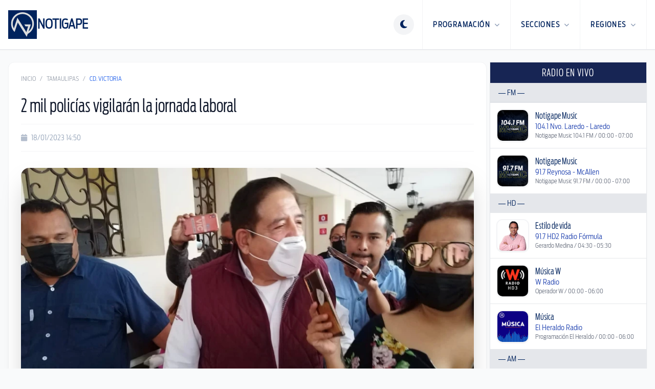

--- FILE ---
content_type: text/html; charset=utf-8
request_url: https://notigape.com/2-mil-policias-vigilaran-la-jornada-laboral-/258032
body_size: 16462
content:
<!DOCTYPE html>
<html lang="es">

  <head>
    <meta charset="UTF-8">
    <meta content="width=device-width, initial-scale=1.0, maximum-scale=1.0, minimum-scale=1.0, user-scalable=no" name="viewport">
    <title>2 mil policías vigilarán la jornada laboral  | NotiGape - Líderes en Noticias</title>

    <link href="/favicon-96x96.png" rel="icon" sizes="96x96" type="image/png" />
    <link href="/favicon.svg" rel="icon" type="image/svg+xml" />
    <link href="/favicon.ico" rel="shortcut icon" />
    <link href="/apple-touch-icon.png" rel="apple-touch-icon" sizes="180x180" />
    <meta content="NotiGAPE" name="apple-mobile-web-app-title" />
    <link href="/site.webmanifest" rel="manifest" />

    <meta content="1498549793727507" property="fb:pages" />
<meta content="AC5A0CC102145AC3068EA6AB96D47420" name="msvalidate.01" />
<meta content="9Y8ez0uM1SqnWF2eVjOZddeTYrqe1eefD-X4Zy0MUP4" name="google-site-verification" />

  
  <meta content="2 mil policías vigilarán la jornada laboral " name="description">
  <meta content="2 mil policías vigilarán la jornada laboral " name="keywords">
  <meta content="2 mil policías vigilarán la jornada laboral " name="news_keywords" />
  <meta content="NotiGape - Líderes en Noticias" name="author" />

  
  <meta content="https://notigape.com/img/uploads/photos/hsmBZYtOu6ICwUcLVsAE.jpg?w=1200&amp;h=630&amp;fit=crop" property="og:image" />
  <meta content="1200" property="og:image:width" />
  <meta content="630" property="og:image:height" />
  <meta content="article" property="og:type" />
  <meta content="es_MX" property="og:locale" />
  <meta content="NotiGAPE" property="og:site_name" />
  <meta content="https://notigape.com/2-mil-policias-vigilaran-la-jornada-laboral-/258032" property="og:url" />
  <meta content="2 mil policías vigilarán la jornada laboral " property="og:title" />
  <meta content="" property="og:description" />
  <meta content="1011119608918027" property="fb:app_id" />

  
  <meta content="summary_large_image" name="twitter:card" />
  <meta content="@NotiGapeMX" name="twitter:site" />
  <meta content="2 mil policías vigilarán la jornada laboral " name="twitter:title" />
  <meta content="" name="twitter:description" />
  <meta content="https://notigape.com/2-mil-policias-vigilaran-la-jornada-laboral-/258032" name="twitter:url" />
      <meta content="https://notigape.com/img/uploads/photos/hsmBZYtOu6ICwUcLVsAE.jpg?w=1200&amp;h=600&amp;fit=crop" name="twitter:image" />
      <meta content="app-id=423881207, app-argument=https://notigape.com/2-mil-policias-vigilaran-la-jornada-laboral-/258032" name="apple-itunes-app" />


<meta content="app-id=com.grupogapeandroid.notigape" name="google-play-app">

    <!-- Google Ads -->
  <meta content="ca-pub-6703977596468993" name="google-adsense-account">
  <script async src="https://pagead2.googlesyndication.com/pagead/js/adsbygoogle.js?client=ca-pub-6703977596468993" crossorigin="anonymous"></script>
    <!-- Google Analytics -->
  <script>
    (function(i, s, o, g, r, a, m) {
      i['GoogleAnalyticsObject'] = r;
      i[r] = i[r] || function() {
        (i[r].q = i[r].q || []).push(arguments)
      }, i[r].l = 1 * new Date();
      a = s.createElement(o),
        m = s.getElementsByTagName(o)[0];
      a.async = 1;
      a.src = g;
      m.parentNode.insertBefore(a, m)
    })(window, document, 'script', '//www.google-analytics.com/analytics.js', 'ga');

    ga('create', 'UA-48424442-1', 'auto');
    ga('send', 'pageview');
  </script>
    <!-- ShareThis -->
  <script type='text/javascript' src='https://platform-api.sharethis.com/js/sharethis.js#property=687011514dafa8001ab6cfca&product=sop' async='async'></script>

    <script>
      if (localStorage.getItem('theme') === 'dark') {
        document.documentElement.classList.add('dark');
      } else {
        document.documentElement.classList.remove('dark');
      }
    </script>

    <script>
      window.SERVER_TIME_MS = 1769683159157
    </script>

    <link crossorigin="anonymous" href="https://cdnjs.cloudflare.com/ajax/libs/font-awesome/6.5.1/css/all.min.css" rel="stylesheet" />
    <link rel="preload" as="style" href="https://notigape.com/build/assets/app-ebTm2X--.css" /><link rel="modulepreload" as="script" href="https://notigape.com/build/assets/app-o2C7HxZk.js" /><link rel="modulepreload" as="script" href="https://notigape.com/build/assets/bootstrap-ecWDpuvf.js" /><link rel="stylesheet" href="https://notigape.com/build/assets/app-ebTm2X--.css" data-navigate-track="reload" /><script type="module" src="https://notigape.com/build/assets/app-o2C7HxZk.js" data-navigate-track="reload"></script>  </head>

  <body class="bg-white text-gray-900 antialiased transition-colors duration-300 dark:bg-slate-950 dark:text-slate-200 lg:bg-gray-50">
    <header class="sticky top-0 z-[100] border-b border-gray-200 bg-white shadow-sm transition-all dark:border-white/5 dark:bg-slate-900" x-data="{ mobileMenuOpen: false }">
  <div class="mx-auto flex h-20 max-w-7xl items-center justify-between px-4 md:h-24">
    <a class="flex items-center no-underline" href="https://notigape.com">
      <div class="flex flex-row items-center gap-3">
        <img alt="Notigape" class="h-10 transition-transform dark:hidden md:h-14" src="https://notigape.com/images/simbolo-notigape.svg">
        <img alt="Notigape" class="hidden h-10 transition-transform dark:block md:h-14" src="https://notigape.com/images/simbolo-notigape-blanco.svg">
        <div class="hidden h-10 border-l border-gray-200 dark:border-white/10 md:block"></div>
        <span class="text-brand-navy hidden text-xl font-black uppercase dark:text-white md:block lg:text-2xl">NotiGape</span>
      </div>
    </a>

    <nav class="flex h-full items-center">
      
      <div class="mr-4" x-data="{
          theme: localStorage.getItem('theme') || 'light',
          toggle() {
              this.theme = this.theme === 'light' ? 'dark' : 'light';
              localStorage.setItem('theme', this.theme);
              if (this.theme === 'dark') {
                  document.documentElement.classList.add('dark');
              } else {
                  document.documentElement.classList.remove('dark');
              }
          }
      }">
        <button @click="toggle()" class="text-brand-navy flex h-10 w-10 items-center justify-center rounded-full border-0 bg-gray-100 outline-none transition-all hover:bg-gray-200 focus:ring-0 dark:bg-white/10 dark:text-white dark:hover:bg-white/20">
          <template x-if="theme === 'light'">
            <i class="fa-solid fa-moon text-lg"></i>
          </template>
          <template x-if="theme === 'dark'">
            <i class="fa-solid fa-sun text-lg"></i>
          </template>
        </button>
      </div>

      
      <div @click="mobileMenuOpen = true" class="burger-nav text-brand-navy flex h-full cursor-pointer items-center px-4 dark:text-white md:hidden">
        <i class="fa-solid fa-bars text-2xl"></i>
      </div>

      
      <ul class="m-0 hidden h-full list-none items-center p-0 md:flex">
        
        <li class="group relative flex h-full items-center border-l border-gray-100 transition-colors hover:bg-gray-100 dark:border-white/5 dark:hover:bg-gray-800">
          <a class="text-brand-navy flex h-full items-center px-5 text-sm font-black uppercase tracking-widest no-underline transition-colors group-hover:text-blue-600 dark:text-white dark:group-hover:text-blue-400" href="javascript:void(0)">
            Programación <i class="fa-solid fa-chevron-down ml-2 text-[10px] opacity-50"></i>
          </a>
          <div class="invisible absolute right-0 top-full z-[110] w-64 translate-y-0 opacity-0 transition-all duration-200 group-hover:visible group-hover:opacity-100">
            <div class="overflow-hidden rounded-b-2xl border-x border-b border-gray-200 bg-gray-100 p-2 shadow-2xl dark:border-white/10 dark:bg-gray-800">
              <ul class="m-0 list-none space-y-1 p-0">
                <li><a class="flex items-center rounded-xl border border-transparent px-4 py-3 text-xs font-black uppercase tracking-wider text-gray-700 no-underline shadow-sm transition-all hover:border-gray-200 hover:bg-white dark:text-gray-300 dark:hover:border-white/10 dark:hover:bg-white/5 dark:hover:text-white" href="https://notigape.com/podcasts"><i class="fa-solid fa-podcast mr-3 w-5 text-blue-600"></i> Podcasts</a></li>
                <li><a class="flex items-center rounded-xl border border-transparent px-4 py-3 text-xs font-black uppercase tracking-wider text-gray-700 no-underline shadow-sm transition-all hover:border-gray-200 hover:bg-white dark:text-gray-300 dark:hover:border-white/10 dark:hover:bg-white/5 dark:hover:text-white" href="https://notigape.com/programacion"><i class="fa-solid fa-calendar mr-3 w-5 text-blue-600"></i> Programación</a></li>
                <li><a class="flex items-center rounded-xl border border-transparent px-4 py-3 text-xs font-black uppercase tracking-wider text-gray-700 no-underline shadow-sm transition-all hover:border-gray-200 hover:bg-white dark:text-gray-300 dark:hover:border-white/10 dark:hover:bg-white/5 dark:hover:text-white" href="https://notigape.com/puentes"><i class="fa-solid fa-bridge mr-3 w-5 text-blue-600"></i> Puentes</a></li>
              </ul>
            </div>
          </div>
        </li>

        
        <li class="group relative flex h-full items-center border-l border-gray-100 transition-colors hover:bg-gray-100 dark:border-white/5 dark:hover:bg-gray-800">
          <a class="text-brand-navy flex h-full items-center px-5 text-sm font-black uppercase tracking-widest no-underline transition-colors group-hover:text-blue-600 dark:text-white dark:group-hover:text-blue-400" href="javascript:void(0)">
            Secciones <i class="fa-solid fa-chevron-down ml-2 text-[10px] opacity-50"></i>
          </a>
          <div class="invisible absolute right-0 top-full z-[110] w-[480px] translate-y-0 opacity-0 transition-all duration-200 group-hover:visible group-hover:opacity-100">
            <div class="overflow-hidden rounded-b-2xl border-x border-b border-gray-200 bg-gray-100 p-6 shadow-2xl dark:border-white/10 dark:bg-gray-800">
              <ul class="m-0 grid list-none grid-cols-2 gap-x-4 gap-y-1 p-0 text-left">
                                  <li><a class="block rounded-xl border border-transparent px-4 py-2 text-xs font-black uppercase tracking-wider text-gray-600 no-underline transition-all hover:border-gray-200 hover:bg-white hover:shadow-sm dark:text-gray-400 dark:hover:border-white/10 dark:hover:bg-white/5 dark:hover:text-white" href="https://notigape.com/seccion/nacional">Nacional</a></li>
                                  <li><a class="block rounded-xl border border-transparent px-4 py-2 text-xs font-black uppercase tracking-wider text-gray-600 no-underline transition-all hover:border-gray-200 hover:bg-white hover:shadow-sm dark:text-gray-400 dark:hover:border-white/10 dark:hover:bg-white/5 dark:hover:text-white" href="https://notigape.com/seccion/tamaulipas">Tamaulipas</a></li>
                                  <li><a class="block rounded-xl border border-transparent px-4 py-2 text-xs font-black uppercase tracking-wider text-gray-600 no-underline transition-all hover:border-gray-200 hover:bg-white hover:shadow-sm dark:text-gray-400 dark:hover:border-white/10 dark:hover:bg-white/5 dark:hover:text-white" href="https://notigape.com/seccion/internacional">Internacional</a></li>
                                  <li><a class="block rounded-xl border border-transparent px-4 py-2 text-xs font-black uppercase tracking-wider text-gray-600 no-underline transition-all hover:border-gray-200 hover:bg-white hover:shadow-sm dark:text-gray-400 dark:hover:border-white/10 dark:hover:bg-white/5 dark:hover:text-white" href="https://notigape.com/seccion/capital-sports">Capital Sports</a></li>
                                  <li><a class="block rounded-xl border border-transparent px-4 py-2 text-xs font-black uppercase tracking-wider text-gray-600 no-underline transition-all hover:border-gray-200 hover:bg-white hover:shadow-sm dark:text-gray-400 dark:hover:border-white/10 dark:hover:bg-white/5 dark:hover:text-white" href="https://notigape.com/seccion/reflector">Reflector</a></li>
                                  <li><a class="block rounded-xl border border-transparent px-4 py-2 text-xs font-black uppercase tracking-wider text-gray-600 no-underline transition-all hover:border-gray-200 hover:bg-white hover:shadow-sm dark:text-gray-400 dark:hover:border-white/10 dark:hover:bg-white/5 dark:hover:text-white" href="https://notigape.com/seccion/tendencias">Tendencias</a></li>
                                  <li><a class="block rounded-xl border border-transparent px-4 py-2 text-xs font-black uppercase tracking-wider text-gray-600 no-underline transition-all hover:border-gray-200 hover:bg-white hover:shadow-sm dark:text-gray-400 dark:hover:border-white/10 dark:hover:bg-white/5 dark:hover:text-white" href="https://notigape.com/seccion/valle-de-texas">Valle de Texas</a></li>
                              </ul>
            </div>
          </div>
        </li>

        
        <li class="group relative flex h-full items-center border-l border-r border-gray-100 transition-colors hover:bg-gray-100 dark:border-white/5 dark:hover:bg-gray-800">
          <a class="text-brand-navy flex h-full items-center px-5 text-sm font-black uppercase tracking-widest no-underline transition-colors group-hover:text-blue-600 dark:text-white dark:group-hover:text-blue-400" href="javascript:void(0)">
            Regiones <i class="fa-solid fa-chevron-down ml-2 text-[10px] opacity-50"></i>
          </a>
          <div class="invisible absolute right-0 top-full z-[110] w-[480px] translate-y-0 opacity-0 transition-all duration-200 group-hover:visible group-hover:opacity-100">
            <div class="overflow-hidden rounded-b-2xl border-x border-b border-gray-200 bg-gray-100 p-6 shadow-2xl dark:border-white/10 dark:bg-gray-800">
              <ul class="m-0 grid list-none grid-cols-2 gap-x-4 gap-y-1 p-0 text-left">
                                  <li><a class="block rounded-xl border border-transparent px-4 py-2 text-xs font-black uppercase tracking-wider text-gray-600 no-underline transition-all hover:border-gray-200 hover:bg-white hover:shadow-sm dark:text-gray-400 dark:hover:border-white/10 dark:hover:bg-white/5 dark:hover:text-white" href="https://notigape.com/region/altamira">Altamira</a></li>
                                  <li><a class="block rounded-xl border border-transparent px-4 py-2 text-xs font-black uppercase tracking-wider text-gray-600 no-underline transition-all hover:border-gray-200 hover:bg-white hover:shadow-sm dark:text-gray-400 dark:hover:border-white/10 dark:hover:bg-white/5 dark:hover:text-white" href="https://notigape.com/region/cd-victoria">Cd. Victoria</a></li>
                                  <li><a class="block rounded-xl border border-transparent px-4 py-2 text-xs font-black uppercase tracking-wider text-gray-600 no-underline transition-all hover:border-gray-200 hover:bg-white hover:shadow-sm dark:text-gray-400 dark:hover:border-white/10 dark:hover:bg-white/5 dark:hover:text-white" href="https://notigape.com/region/frontera-chica">Frontera Chica</a></li>
                                  <li><a class="block rounded-xl border border-transparent px-4 py-2 text-xs font-black uppercase tracking-wider text-gray-600 no-underline transition-all hover:border-gray-200 hover:bg-white hover:shadow-sm dark:text-gray-400 dark:hover:border-white/10 dark:hover:bg-white/5 dark:hover:text-white" href="https://notigape.com/region/madero">Madero</a></li>
                                  <li><a class="block rounded-xl border border-transparent px-4 py-2 text-xs font-black uppercase tracking-wider text-gray-600 no-underline transition-all hover:border-gray-200 hover:bg-white hover:shadow-sm dark:text-gray-400 dark:hover:border-white/10 dark:hover:bg-white/5 dark:hover:text-white" href="https://notigape.com/region/matamoros">Matamoros</a></li>
                                  <li><a class="block rounded-xl border border-transparent px-4 py-2 text-xs font-black uppercase tracking-wider text-gray-600 no-underline transition-all hover:border-gray-200 hover:bg-white hover:shadow-sm dark:text-gray-400 dark:hover:border-white/10 dark:hover:bg-white/5 dark:hover:text-white" href="https://notigape.com/region/nvo.-laredo">Nvo. Laredo</a></li>
                                  <li><a class="block rounded-xl border border-transparent px-4 py-2 text-xs font-black uppercase tracking-wider text-gray-600 no-underline transition-all hover:border-gray-200 hover:bg-white hover:shadow-sm dark:text-gray-400 dark:hover:border-white/10 dark:hover:bg-white/5 dark:hover:text-white" href="https://notigape.com/region/reynosa">Reynosa</a></li>
                                  <li><a class="block rounded-xl border border-transparent px-4 py-2 text-xs font-black uppercase tracking-wider text-gray-600 no-underline transition-all hover:border-gray-200 hover:bg-white hover:shadow-sm dark:text-gray-400 dark:hover:border-white/10 dark:hover:bg-white/5 dark:hover:text-white" href="https://notigape.com/region/rio-bravo">Río Bravo</a></li>
                                  <li><a class="block rounded-xl border border-transparent px-4 py-2 text-xs font-black uppercase tracking-wider text-gray-600 no-underline transition-all hover:border-gray-200 hover:bg-white hover:shadow-sm dark:text-gray-400 dark:hover:border-white/10 dark:hover:bg-white/5 dark:hover:text-white" href="https://notigape.com/region/tamaulipas">Tamaulipas</a></li>
                                  <li><a class="block rounded-xl border border-transparent px-4 py-2 text-xs font-black uppercase tracking-wider text-gray-600 no-underline transition-all hover:border-gray-200 hover:bg-white hover:shadow-sm dark:text-gray-400 dark:hover:border-white/10 dark:hover:bg-white/5 dark:hover:text-white" href="https://notigape.com/region/tampico">Tampico</a></li>
                                  <li><a class="block rounded-xl border border-transparent px-4 py-2 text-xs font-black uppercase tracking-wider text-gray-600 no-underline transition-all hover:border-gray-200 hover:bg-white hover:shadow-sm dark:text-gray-400 dark:hover:border-white/10 dark:hover:bg-white/5 dark:hover:text-white" href="https://notigape.com/region/valle-hermoso">Valle Hermoso</a></li>
                              </ul>
            </div>
          </div>
        </li>
      </ul>
    </nav>
  </div>

  
  <div class="fixed inset-0 z-[200] md:hidden" style="display: none;" x-show="mobileMenuOpen" x-transition:enter-end="translate-x-0" x-transition:enter-start="translate-x-full" x-transition:enter="transition ease-out duration-300" x-transition:leave-end="translate-x-full" x-transition:leave-start="translate-x-0" x-transition:leave="transition ease-in duration-300">

    
    <div @click="mobileMenuOpen = false" class="absolute inset-0 bg-black/60 backdrop-blur-sm"></div>

    
    <div class="absolute right-0 top-0 h-full w-80 overflow-y-auto bg-white shadow-2xl dark:bg-gray-900">
      <div class="flex items-center justify-between border-b border-gray-100 p-6 dark:border-white/10">
        <span class="text-brand-navy text-xl font-black uppercase dark:text-white">Menú</span>
        <button @click="mobileMenuOpen = false" class="text-brand-navy text-2xl dark:text-white">
          <i class="fa-solid fa-times"></i>
        </button>
      </div>

      <div class="space-y-8 p-6 text-left">
        
        <div>
          <span class="mb-4 block border-b pb-1 text-[10px] font-black uppercase tracking-widest text-gray-400">Programación</span>
          <ul class="space-y-4">
            <li><a class="text-brand-navy flex items-center text-base font-bold no-underline dark:text-white" href="https://notigape.com/podcasts"><i class="fa-solid fa-podcast w-6 text-blue-600"></i> Podcasts</a></li>
            <li><a class="text-brand-navy flex items-center text-base font-bold no-underline dark:text-white" href="https://notigape.com/programacion"><i class="fa-solid fa-calendar w-6 text-blue-600"></i> Programación</a></li>
            <li><a class="text-brand-navy flex items-center text-base font-bold no-underline dark:text-white" href="https://notigape.com/puentes"><i class="fa-solid fa-bridge w-6 text-blue-600"></i> Puentes</a></li>
          </ul>
        </div>

        
        <div>
          <span class="mb-4 block border-b pb-1 text-[10px] font-black uppercase tracking-widest text-gray-400">Secciones</span>
          <ul class="grid grid-cols-1 gap-4">
                          <li><a class="text-brand-navy text-base font-bold no-underline dark:text-white" href="https://notigape.com/seccion/nacional">Nacional</a></li>
                          <li><a class="text-brand-navy text-base font-bold no-underline dark:text-white" href="https://notigape.com/seccion/tamaulipas">Tamaulipas</a></li>
                          <li><a class="text-brand-navy text-base font-bold no-underline dark:text-white" href="https://notigape.com/seccion/internacional">Internacional</a></li>
                          <li><a class="text-brand-navy text-base font-bold no-underline dark:text-white" href="https://notigape.com/seccion/capital-sports">Capital Sports</a></li>
                          <li><a class="text-brand-navy text-base font-bold no-underline dark:text-white" href="https://notigape.com/seccion/reflector">Reflector</a></li>
                          <li><a class="text-brand-navy text-base font-bold no-underline dark:text-white" href="https://notigape.com/seccion/tendencias">Tendencias</a></li>
                          <li><a class="text-brand-navy text-base font-bold no-underline dark:text-white" href="https://notigape.com/seccion/valle-de-texas">Valle de Texas</a></li>
                      </ul>
        </div>

        
        <div>
          <span class="mb-4 block border-b pb-1 text-[10px] font-black uppercase tracking-widest text-gray-400">Regiones</span>
          <ul class="grid grid-cols-1 gap-4">
                          <li><a class="text-brand-navy text-base font-bold no-underline dark:text-white" href="https://notigape.com/region/altamira">Altamira</a></li>
                          <li><a class="text-brand-navy text-base font-bold no-underline dark:text-white" href="https://notigape.com/region/cd-victoria">Cd. Victoria</a></li>
                          <li><a class="text-brand-navy text-base font-bold no-underline dark:text-white" href="https://notigape.com/region/frontera-chica">Frontera Chica</a></li>
                          <li><a class="text-brand-navy text-base font-bold no-underline dark:text-white" href="https://notigape.com/region/madero">Madero</a></li>
                          <li><a class="text-brand-navy text-base font-bold no-underline dark:text-white" href="https://notigape.com/region/matamoros">Matamoros</a></li>
                          <li><a class="text-brand-navy text-base font-bold no-underline dark:text-white" href="https://notigape.com/region/nvo.-laredo">Nvo. Laredo</a></li>
                          <li><a class="text-brand-navy text-base font-bold no-underline dark:text-white" href="https://notigape.com/region/reynosa">Reynosa</a></li>
                          <li><a class="text-brand-navy text-base font-bold no-underline dark:text-white" href="https://notigape.com/region/rio-bravo">Río Bravo</a></li>
                          <li><a class="text-brand-navy text-base font-bold no-underline dark:text-white" href="https://notigape.com/region/tamaulipas">Tamaulipas</a></li>
                          <li><a class="text-brand-navy text-base font-bold no-underline dark:text-white" href="https://notigape.com/region/tampico">Tampico</a></li>
                          <li><a class="text-brand-navy text-base font-bold no-underline dark:text-white" href="https://notigape.com/region/valle-hermoso">Valle Hermoso</a></li>
                      </ul>
        </div>
      </div>
    </div>
  </div>
</header>

    <div class="mx-auto max-w-7xl px-0 py-6 lg:px-4">
      <div class="grid grid-cols-12 gap-1.5 dark:bg-slate-950">
        <main class="col-span-12 rounded-2xl bg-white transition-colors dark:bg-gray-900 lg:col-span-9">
          <article class="bg-white px-4 dark:bg-gray-900 lg:rounded-xl lg:border lg:border-gray-100 lg:p-6 lg:shadow-sm dark:lg:border-white/10">
    
    <nav class="mb-6 flex text-xs uppercase text-gray-400">
      <a class="transition-colors hover:text-blue-600" href="https://notigape.com">Inicio</a>
      <span class="mx-2">/</span>
      <a class="transition-colors hover:text-blue-600" href="https://notigape.com/seccion/tamaulipas">Tamaulipas</a>
      <span class="mx-2">/</span>
      <span class="text-blue-600">Cd. Victoria</span>
    </nav>

    <h1 class="mb-4 text-3xl text-slate-900 dark:text-white md:text-4xl">
      2 mil policías vigilarán la jornada laboral 
    </h1>

    <div class="mb-8 flex flex-wrap items-center gap-6 border-y border-gray-100 py-4 dark:border-white/10">
            <div class="flex items-center text-sm text-slate-400">
        <i class="fa-solid fa-calendar mr-2 opacity-70"></i>
        18/01/2023 14:50
      </div>
    </div>

    
                <div class="mb-8 overflow-hidden rounded-2xl bg-gray-100 shadow-2xl dark:bg-slate-900">
                  <div class="aspect-[16/9] w-full">
            <picture>
                              <source srcset="https://notigape.com/img/uploads/photos/hsmBZYtOu6ICwUcLVsAE.jpg?q=90&amp;fit=crop&amp;fm=webp&amp;w=940&amp;h=530" type="image/webp">
                            <img alt="2 mil policías vigilarán la jornada laboral " class="h-full w-full object-cover" src="https://notigape.com/img/uploads/photos/hsmBZYtOu6ICwUcLVsAE.jpg?w=940&amp;h=530&amp;fit=crop">
            </picture>
          </div>
              </div>
    

    
    <div class="sharethis-inline-share-buttons mb-8"></div>

    
    <div class="prose dark:prose-invert">
      <p>Para preservar el orden y la tranquilidad, al menos 2 mil policías estatales estarán vigilantes en la estrategia de seguridad que se llevará a cabo durante la jornada electoral. </p>
<p>El Secretario de Seguridad Pública Sergio Hernando Chávez García informó que será la Guardia Nacional y SEDENA las que estarán al frente de los operativos domingo el 19 de febrero.</p>
<p>"En primer lugar les corresponde a la Guardia Nacional, con el apoyo de la SEDENA, nosotros habremos de completar para que se desarrollen las mejores condiciones la jornada electoral". </p>
<p>Indicó que las autoridades electorales entregarán a la corporación sus requerimientos en el tema de seguridad, sin embargo al momento no ha sido posible, pero adelantó que serán alrededor de 2 mil elementos que van a apoyar a la jornada electoral. </p>
<p>"Afortunadamente ni en las pasadas (elecciones) hubo situaciones de riesgo, Tamaulipas es una entidad que se caracteriza por su cultura cívica en este tipo de eventos, no esperamos que haya mayor problema", declaró el funcionario de seguridad en la entidad.</p>
    </div>

    
    
      </article>

  
      <section class="mt-6 border border-gray-100 bg-gradient-to-br from-gray-50 to-white p-6 shadow-sm dark:border-white/10 dark:from-gray-900 dark:to-gray-800/50 lg:rounded-2xl">
    <div class="mb-6 flex items-center gap-3">
      <div class="h-8 w-1 rounded-full bg-gradient-to-b from-blue-600 to-blue-400"></div>
      <h2 class="text-2xl font-black text-gray-900 dark:text-white">
        Notas Relacionadas
      </h2>
    </div>

    <div class="grid gap-6 md:grid-cols-3">
              <article class="group overflow-hidden rounded-xl border border-gray-100 bg-white shadow-sm transition-all duration-300 hover:border-blue-200 hover:shadow-xl dark:border-white/5 dark:bg-gray-800/50 dark:hover:border-blue-500/30">
          <a class="block" href="https://notigape.com/asegura-pri-que-arrebatara-a-morena-mayoria-en-2027/290373">
            
            <div class="relative aspect-[16/9] overflow-hidden bg-gray-100 dark:bg-gray-700">
                              <img alt="Asegura PRI que arrebatará a Morena mayoría en 2027" class="h-full w-full object-cover transition-transform duration-500 group-hover:scale-105" loading="lazy" src="https://notigape.com/img/content/290373/fotos/k7hU3dHnKhMp3rkDwul14cHmFwzRdAKBMepbdZku.jpg?w=400&amp;h=225&amp;fit=crop">
              
              
                              <div class="absolute left-3 top-3">
                  <span class="inline-block rounded-full bg-blue-600/90 px-3 py-1 text-xs uppercase tracking-wider text-white backdrop-blur-sm">
                    Tamaulipas
                  </span>
                </div>
                          </div>

            
            <div class="p-3">
              <h3 class="mb-3 line-clamp-3 text-lg leading-tight text-gray-900 transition-colors group-hover:text-blue-600 dark:text-white dark:group-hover:text-blue-400">
                Asegura PRI que arrebatará a Morena mayoría en 2027
              </h3>

              <div class="flex items-center justify-between text-xs text-gray-500 dark:text-gray-400">
                
                                  <div class="flex items-center gap-1.5">
                    <i class="fa-solid fa-user-circle opacity-60"></i>
                    <span>María López</span>
                  </div>
                
                
                <div class="flex items-center gap-1.5">
                  <i class="fa-regular fa-clock opacity-60"></i>
                  <time datetime="2026-01-28T22:25:47-06:00">
                    hace 6 horas
                  </time>
                </div>
              </div>
            </div>
          </a>
        </article>
              <article class="group overflow-hidden rounded-xl border border-gray-100 bg-white shadow-sm transition-all duration-300 hover:border-blue-200 hover:shadow-xl dark:border-white/5 dark:bg-gray-800/50 dark:hover:border-blue-500/30">
          <a class="block" href="https://notigape.com/en-casas-arranca-programa-de-electrificacion-al-100/290357">
            
            <div class="relative aspect-[16/9] overflow-hidden bg-gray-100 dark:bg-gray-700">
                              <img alt="En Casas arranca programa de Electrificación al 100%" class="h-full w-full object-cover transition-transform duration-500 group-hover:scale-105" loading="lazy" src="https://notigape.com/img/content/290357/fotos/NP4fqoETtr7JczFWQmGtSPc5jjVNp7LzcK3CpWQK.jpg?w=400&amp;h=225&amp;fit=crop">
              
              
                              <div class="absolute left-3 top-3">
                  <span class="inline-block rounded-full bg-blue-600/90 px-3 py-1 text-xs uppercase tracking-wider text-white backdrop-blur-sm">
                    Tamaulipas
                  </span>
                </div>
                          </div>

            
            <div class="p-3">
              <h3 class="mb-3 line-clamp-3 text-lg leading-tight text-gray-900 transition-colors group-hover:text-blue-600 dark:text-white dark:group-hover:text-blue-400">
                En Casas arranca programa de Electrificación al 100%
              </h3>

              <div class="flex items-center justify-between text-xs text-gray-500 dark:text-gray-400">
                
                                  <div class="flex items-center gap-1.5">
                    <i class="fa-solid fa-user-circle opacity-60"></i>
                    <span>María López</span>
                  </div>
                
                
                <div class="flex items-center gap-1.5">
                  <i class="fa-regular fa-clock opacity-60"></i>
                  <time datetime="2026-01-28T15:14:00-06:00">
                    hace 13 horas
                  </time>
                </div>
              </div>
            </div>
          </a>
        </article>
              <article class="group overflow-hidden rounded-xl border border-gray-100 bg-white shadow-sm transition-all duration-300 hover:border-blue-200 hover:shadow-xl dark:border-white/5 dark:bg-gray-800/50 dark:hover:border-blue-500/30">
          <a class="block" href="https://notigape.com/visita-de-la-presidenta-expresa-confianza-en-tamaulipas-americo/290329">
            
            <div class="relative aspect-[16/9] overflow-hidden bg-gray-100 dark:bg-gray-700">
                              <img alt="Visita de la Presidenta expresa confianza en Tamaulipas: Américo" class="h-full w-full object-cover transition-transform duration-500 group-hover:scale-105" loading="lazy" src="https://notigape.com/img/content/290329/fotos/qBevYEG9v38C7vxZBgE5M0a6c33F5VWzt8lYv6Vn.jpg?w=400&amp;h=225&amp;fit=crop">
              
              
                              <div class="absolute left-3 top-3">
                  <span class="inline-block rounded-full bg-blue-600/90 px-3 py-1 text-xs uppercase tracking-wider text-white backdrop-blur-sm">
                    Tamaulipas
                  </span>
                </div>
                          </div>

            
            <div class="p-3">
              <h3 class="mb-3 line-clamp-3 text-lg leading-tight text-gray-900 transition-colors group-hover:text-blue-600 dark:text-white dark:group-hover:text-blue-400">
                Visita de la Presidenta expresa confianza en Tamaulipas: Américo
              </h3>

              <div class="flex items-center justify-between text-xs text-gray-500 dark:text-gray-400">
                
                                  <div class="flex items-center gap-1.5">
                    <i class="fa-solid fa-user-circle opacity-60"></i>
                    <span>María López</span>
                  </div>
                
                
                <div class="flex items-center gap-1.5">
                  <i class="fa-regular fa-clock opacity-60"></i>
                  <time datetime="2026-01-27T20:56:45-06:00">
                    hace 1 día
                  </time>
                </div>
              </div>
            </div>
          </a>
        </article>
          </div>
  </section>
  
  <section class="mt-1.5">
    <div class=""   x-init="observeImpression()"  x-data="{
    adId: 545,
    impressionTracked: false,
    frequencyCap: 3,
    trackImpression() {
        if (this.impressionTracked) {
            return;
        }

        const key = 'ad_impressions';
        let seen = {};
        try {
            seen = JSON.parse(sessionStorage.getItem(key) || '{}');
        } catch (e) {
            seen = {};
        }

        if ((seen[this.adId] || 0) >= this.frequencyCap) {
            this.impressionTracked = true;
            return;
        }

        fetch('/api/advertising/' + this.adId + '/impression', {
            method: 'POST',
            headers: {
                'Content-Type': 'application/json',
                'X-CSRF-TOKEN': 'nxv0wTAdaKV6jx8g4i8BtJ6jBogwp7131vf9XeSw'
            }
        });

        seen[this.adId] = (seen[this.adId] || 0) + 1;
        sessionStorage.setItem(key, JSON.stringify(seen));
        this.impressionTracked = true;
    },
    observeImpression() {
        if (!('IntersectionObserver' in window)) {
            this.trackImpression();
            return;
        }

        let timer = null;
        const observer = new IntersectionObserver((entries) => {
            entries.forEach((entry) => {
                if (entry.isIntersecting) {
                    if (!timer) {
                        timer = setTimeout(() => {
                            if (entry.isIntersecting) {
                                this.trackImpression();
                                observer.disconnect();
                            }
                        }, 1000);
                    }
                } else if (timer) {
                    clearTimeout(timer);
                    timer = null;
                }
            });
        }, { threshold: 0.5 });

        observer.observe(this.$el);
    }
}">
            <img alt=" TILDILLOS" class="img-fluid" height="155" loading="lazy" src="https://notigape.com/img/uploads/advertising/QoZ4wKnrFI4qr3J8dHKX.png?w=896&amp;h=155&amp;fit=crop" width="896">
      </div>
  </section>
        </main>

        <aside class="col-span-12 lg:col-span-3">
          <aside class="space-y-2">
  
  <section class="radio-en-vivo border border-gray-200 bg-white shadow-sm dark:border-white/10 dark:bg-slate-900" id="sidebar-radio-live">
  <h3 class="bg-blue-950 dark:bg-slate-800 px-2 py-1.5 text-center text-xl text-white uppercase tracking-wider transition-colors">
  Radio En Vivo
</h3>

  
  <div class="divide-y divide-gray-200 dark:divide-white/10">
                  <div class="border-y border-gray-300/50 bg-gray-200 px-4 py-2 text-sm uppercase text-brand-navy dark:border-white/5 dark:bg-black/60 dark:text-white">
          — FM —
        </div>

                  <a class="open-floating-window group block transition-all hover:bg-gray-50 dark:hover:bg-white/5" data-termina="07:00" href="https://notigape.com/radio/9" target="_blank">
            <div class="flex items-center space-x-3 p-3">
              <div class="relative h-16 w-16 flex-shrink-0 overflow-hidden rounded-xl border-2 border-gray-100 bg-white shadow-sm dark:border-white/10">
                <img alt="Notigape Music 104.1 FM" class="h-full w-full object-cover transition-transform duration-500 group-hover:scale-110" src="https://notigape.com/img/uploads/conductores/G4D9dilH7OQsN1kXVIjE.png?w=160&amp;h=160&amp;fit=crop">
                <div class="absolute inset-0 flex items-center justify-center bg-brand-navy/60 opacity-0 transition-opacity group-hover:opacity-100">
                  <i class="fa fa-play text-xl text-white"></i>
                </div>
              </div>

              <div class="min-w-0 flex-1">
                <h4 class="line-clamp-2 text-lg leading-none text-brand-navy dark:text-white">
                  Notigape Music
                </h4>

                <p class="mt-0.5 text-sm text-blue-800 dark:text-blue-400">
                  104.1 Nvo. Laredo - Laredo
                </p>

                <div class="flex items-center text-xs text-gray-500 dark:text-gray-400">
                                      Notigape Music 104.1 FM / 
                    00:00 - 07:00
                                  </div>
              </div>
            </div>
          </a>
                  <a class="open-floating-window group block transition-all hover:bg-gray-50 dark:hover:bg-white/5" data-termina="07:00" href="https://notigape.com/radio/2" target="_blank">
            <div class="flex items-center space-x-3 p-3">
              <div class="relative h-16 w-16 flex-shrink-0 overflow-hidden rounded-xl border-2 border-gray-100 bg-white shadow-sm dark:border-white/10">
                <img alt="Notigape Music 91.7 FM" class="h-full w-full object-cover transition-transform duration-500 group-hover:scale-110" src="https://notigape.com/img/uploads/conductores/Fak6wyB8OAaJbqIGBKp8.png?w=160&amp;h=160&amp;fit=crop">
                <div class="absolute inset-0 flex items-center justify-center bg-brand-navy/60 opacity-0 transition-opacity group-hover:opacity-100">
                  <i class="fa fa-play text-xl text-white"></i>
                </div>
              </div>

              <div class="min-w-0 flex-1">
                <h4 class="line-clamp-2 text-lg leading-none text-brand-navy dark:text-white">
                  Notigape Music
                </h4>

                <p class="mt-0.5 text-sm text-blue-800 dark:text-blue-400">
                  91.7 Reynosa - McAllen
                </p>

                <div class="flex items-center text-xs text-gray-500 dark:text-gray-400">
                                      Notigape Music 91.7 FM / 
                    00:00 - 07:00
                                  </div>
              </div>
            </div>
          </a>
                                <div class="border-y border-gray-300/50 bg-gray-200 px-4 py-2 text-sm uppercase text-brand-navy dark:border-white/5 dark:bg-black/60 dark:text-white">
          — HD —
        </div>

                  <a class="open-floating-window group block transition-all hover:bg-gray-50 dark:hover:bg-white/5" data-termina="05:30" href="https://notigape.com/radio/12" target="_blank">
            <div class="flex items-center space-x-3 p-3">
              <div class="relative h-16 w-16 flex-shrink-0 overflow-hidden rounded-xl border-2 border-gray-100 bg-white shadow-sm dark:border-white/10">
                <img alt="Gerardo Medina" class="h-full w-full object-cover transition-transform duration-500 group-hover:scale-110" src="https://notigape.com/img/uploads/conductores/kzgcREuYECUVPvXTsGMK.png?w=160&amp;h=160&amp;fit=crop">
                <div class="absolute inset-0 flex items-center justify-center bg-brand-navy/60 opacity-0 transition-opacity group-hover:opacity-100">
                  <i class="fa fa-play text-xl text-white"></i>
                </div>
              </div>

              <div class="min-w-0 flex-1">
                <h4 class="line-clamp-2 text-lg leading-none text-brand-navy dark:text-white">
                  Estilo de vida 
                </h4>

                <p class="mt-0.5 text-sm text-blue-800 dark:text-blue-400">
                  91.7 HD2 Radio Fórmula
                </p>

                <div class="flex items-center text-xs text-gray-500 dark:text-gray-400">
                                      Gerardo Medina / 
                    04:30 - 05:30
                                  </div>
              </div>
            </div>
          </a>
                  <a class="open-floating-window group block transition-all hover:bg-gray-50 dark:hover:bg-white/5" data-termina="06:00" href="https://notigape.com/radio/13" target="_blank">
            <div class="flex items-center space-x-3 p-3">
              <div class="relative h-16 w-16 flex-shrink-0 overflow-hidden rounded-xl border-2 border-gray-100 bg-white shadow-sm dark:border-white/10">
                <img alt="Operador W" class="h-full w-full object-cover transition-transform duration-500 group-hover:scale-110" src="https://notigape.com/img/uploads/conductores/3bo90JGiSJ7Uq1hoZjO0.png?w=160&amp;h=160&amp;fit=crop">
                <div class="absolute inset-0 flex items-center justify-center bg-brand-navy/60 opacity-0 transition-opacity group-hover:opacity-100">
                  <i class="fa fa-play text-xl text-white"></i>
                </div>
              </div>

              <div class="min-w-0 flex-1">
                <h4 class="line-clamp-2 text-lg leading-none text-brand-navy dark:text-white">
                  Música W
                </h4>

                <p class="mt-0.5 text-sm text-blue-800 dark:text-blue-400">
                  W Radio
                </p>

                <div class="flex items-center text-xs text-gray-500 dark:text-gray-400">
                                      Operador W / 
                    00:00 - 06:00
                                  </div>
              </div>
            </div>
          </a>
                  <a class="open-floating-window group block transition-all hover:bg-gray-50 dark:hover:bg-white/5" data-termina="06:00" href="https://notigape.com/radio/21" target="_blank">
            <div class="flex items-center space-x-3 p-3">
              <div class="relative h-16 w-16 flex-shrink-0 overflow-hidden rounded-xl border-2 border-gray-100 bg-white shadow-sm dark:border-white/10">
                <img alt="Programación El Heraldo" class="h-full w-full object-cover transition-transform duration-500 group-hover:scale-110" src="https://notigape.com/img/uploads/conductores/gwocX8Vy4T8WhyeXkbNs.jpg?w=160&amp;h=160&amp;fit=crop">
                <div class="absolute inset-0 flex items-center justify-center bg-brand-navy/60 opacity-0 transition-opacity group-hover:opacity-100">
                  <i class="fa fa-play text-xl text-white"></i>
                </div>
              </div>

              <div class="min-w-0 flex-1">
                <h4 class="line-clamp-2 text-lg leading-none text-brand-navy dark:text-white">
                  Música
                </h4>

                <p class="mt-0.5 text-sm text-blue-800 dark:text-blue-400">
                  El Heraldo Radio
                </p>

                <div class="flex items-center text-xs text-gray-500 dark:text-gray-400">
                                      Programación El Heraldo / 
                    00:00 - 06:00
                                  </div>
              </div>
            </div>
          </a>
                                <div class="border-y border-gray-300/50 bg-gray-200 px-4 py-2 text-sm uppercase text-brand-navy dark:border-white/5 dark:bg-black/60 dark:text-white">
          — AM —
        </div>

                  <a class="open-floating-window group block transition-all hover:bg-gray-50 dark:hover:bg-white/5" data-termina="07:00" href="https://notigape.com/radio/4" target="_blank">
            <div class="flex items-center space-x-3 p-3">
              <div class="relative h-16 w-16 flex-shrink-0 overflow-hidden rounded-xl border-2 border-gray-100 bg-white shadow-sm dark:border-white/10">
                <img alt="Programación Musical La Mejor" class="h-full w-full object-cover transition-transform duration-500 group-hover:scale-110" src="https://notigape.com/img/uploads/conductores/3XA6GT01zHAbAfstSmEY.png?w=160&amp;h=160&amp;fit=crop">
                <div class="absolute inset-0 flex items-center justify-center bg-brand-navy/60 opacity-0 transition-opacity group-hover:opacity-100">
                  <i class="fa fa-play text-xl text-white"></i>
                </div>
              </div>

              <div class="min-w-0 flex-1">
                <h4 class="line-clamp-2 text-lg leading-none text-brand-navy dark:text-white">
                  Programación Musical
                </h4>

                <p class="mt-0.5 text-sm text-blue-800 dark:text-blue-400">
                  590 La Mejor Reynosa - RGV
                </p>

                <div class="flex items-center text-xs text-gray-500 dark:text-gray-400">
                                      Programación Musical La Mejor / 
                    00:00 - 07:00
                                  </div>
              </div>
            </div>
          </a>
                  <a class="open-floating-window group block transition-all hover:bg-gray-50 dark:hover:bg-white/5" data-termina="07:00" href="https://notigape.com/radio/3" target="_blank">
            <div class="flex items-center space-x-3 p-3">
              <div class="relative h-16 w-16 flex-shrink-0 overflow-hidden rounded-xl border-2 border-gray-100 bg-white shadow-sm dark:border-white/10">
                <img alt="Notigape Music 1390 AM" class="h-full w-full object-cover transition-transform duration-500 group-hover:scale-110" src="https://notigape.com/img/uploads/conductores/W2UVNP67OK33ONaskgaV.png?w=160&amp;h=160&amp;fit=crop">
                <div class="absolute inset-0 flex items-center justify-center bg-brand-navy/60 opacity-0 transition-opacity group-hover:opacity-100">
                  <i class="fa fa-play text-xl text-white"></i>
                </div>
              </div>

              <div class="min-w-0 flex-1">
                <h4 class="line-clamp-2 text-lg leading-none text-brand-navy dark:text-white">
                  Notigape Music
                </h4>

                <p class="mt-0.5 text-sm text-blue-800 dark:text-blue-400">
                  1390 Reynosa - RGV
                </p>

                <div class="flex items-center text-xs text-gray-500 dark:text-gray-400">
                                      Notigape Music 1390 AM / 
                    00:00 - 07:00
                                  </div>
              </div>
            </div>
          </a>
                    </div>
</section>

  
  <section class="mt-1.5">
  <h3 class="bg-blue-950 dark:bg-slate-800 px-2 py-1.5 text-center text-xl text-white uppercase tracking-wider transition-colors">
  Clima
</h3>
  <div class="flex min-h-[200px] flex-col justify-between border-x border-b border-gray-200 bg-white shadow-sm transition-colors duration-300 dark:border-slate-800 dark:bg-slate-900 dark:shadow-lg" x-data="window.weatherData(JSON.parse('[{\u0022coord\u0022:{\u0022lon\u0022:-97.8333,\u0022lat\u0022:22.2667},\u0022weather\u0022:[{\u0022id\u0022:804,\u0022main\u0022:\u0022Clouds\u0022,\u0022description\u0022:\u0022nubes\u0022,\u0022icon\u0022:\u002204n\u0022}],\u0022base\u0022:\u0022stations\u0022,\u0022main\u0022:{\u0022temp\u0022:16.7,\u0022feels_like\u0022:16.51,\u0022temp_min\u0022:16.7,\u0022temp_max\u0022:16.7,\u0022pressure\u0022:1021,\u0022humidity\u0022:80,\u0022sea_level\u0022:1021,\u0022grnd_level\u0022:1021},\u0022visibility\u0022:10000,\u0022wind\u0022:{\u0022speed\u0022:2.87,\u0022deg\u0022:312,\u0022gust\u0022:3.22},\u0022clouds\u0022:{\u0022all\u0022:100},\u0022dt\u0022:1769680764,\u0022sys\u0022:{\u0022type\u0022:2,\u0022id\u0022:2039572,\u0022country\u0022:\u0022MX\u0022,\u0022sunrise\u0022:1769692256,\u0022sunset\u0022:1769732270},\u0022timezone\u0022:-21600,\u0022id\u0022:3530594,\u0022name\u0022:\u0022Ciudad Madero\u0022,\u0022cod\u0022:200,\u0022display_name\u0022:\u0022Madero\u0022},{\u0022coord\u0022:{\u0022lon\u0022:-97.85,\u0022lat\u0022:22.2167},\u0022weather\u0022:[{\u0022id\u0022:804,\u0022main\u0022:\u0022Clouds\u0022,\u0022description\u0022:\u0022nubes\u0022,\u0022icon\u0022:\u002204n\u0022}],\u0022base\u0022:\u0022stations\u0022,\u0022main\u0022:{\u0022temp\u0022:17.83,\u0022feels_like\u0022:17.78,\u0022temp_min\u0022:17.83,\u0022temp_max\u0022:17.83,\u0022pressure\u0022:1021,\u0022humidity\u0022:81,\u0022sea_level\u0022:1021,\u0022grnd_level\u0022:1021},\u0022visibility\u0022:10000,\u0022wind\u0022:{\u0022speed\u0022:2.84,\u0022deg\u0022:308,\u0022gust\u0022:3.29},\u0022clouds\u0022:{\u0022all\u0022:100},\u0022dt\u0022:1769680764,\u0022sys\u0022:{\u0022country\u0022:\u0022MX\u0022,\u0022sunrise\u0022:1769692256,\u0022sunset\u0022:1769732278},\u0022timezone\u0022:-21600,\u0022id\u0022:3516355,\u0022name\u0022:\u0022Tampico\u0022,\u0022cod\u0022:200,\u0022display_name\u0022:\u0022Tampico\u0022},{\u0022coord\u0022:{\u0022lon\u0022:-97.9167,\u0022lat\u0022:22.4},\u0022weather\u0022:[{\u0022id\u0022:804,\u0022main\u0022:\u0022Clouds\u0022,\u0022description\u0022:\u0022nubes\u0022,\u0022icon\u0022:\u002204n\u0022}],\u0022base\u0022:\u0022stations\u0022,\u0022main\u0022:{\u0022temp\u0022:16.59,\u0022feels_like\u0022:16.58,\u0022temp_min\u0022:16.59,\u0022temp_max\u0022:16.59,\u0022pressure\u0022:1021,\u0022humidity\u0022:87,\u0022sea_level\u0022:1021,\u0022grnd_level\u0022:1020},\u0022visibility\u0022:10000,\u0022wind\u0022:{\u0022speed\u0022:1.34,\u0022deg\u0022:240,\u0022gust\u0022:2.24},\u0022clouds\u0022:{\u0022all\u0022:100},\u0022dt\u0022:1769680764,\u0022sys\u0022:{\u0022type\u0022:2,\u0022id\u0022:2039572,\u0022country\u0022:\u0022MX\u0022,\u0022sunrise\u0022:1769692288,\u0022sunset\u0022:1769732278},\u0022timezone\u0022:-21600,\u0022id\u0022:3533005,\u0022name\u0022:\u0022Altamira\u0022,\u0022cod\u0022:200,\u0022display_name\u0022:\u0022Altamira\u0022},{\u0022coord\u0022:{\u0022lon\u0022:-99.1333,\u0022lat\u0022:23.7333},\u0022weather\u0022:[{\u0022id\u0022:802,\u0022main\u0022:\u0022Clouds\u0022,\u0022description\u0022:\u0022nubes dispersas\u0022,\u0022icon\u0022:\u002203n\u0022}],\u0022base\u0022:\u0022stations\u0022,\u0022main\u0022:{\u0022temp\u0022:14.28,\u0022feels_like\u0022:13.49,\u0022temp_min\u0022:14.28,\u0022temp_max\u0022:14.28,\u0022pressure\u0022:1021,\u0022humidity\u0022:66,\u0022sea_level\u0022:1021,\u0022grnd_level\u0022:959},\u0022visibility\u0022:10000,\u0022wind\u0022:{\u0022speed\u0022:1.88,\u0022deg\u0022:211,\u0022gust\u0022:2.17},\u0022clouds\u0022:{\u0022all\u0022:50},\u0022dt\u0022:1769680764,\u0022sys\u0022:{\u0022type\u0022:2,\u0022id\u0022:2093073,\u0022country\u0022:\u0022MX\u0022,\u0022sunrise\u0022:1769692701,\u0022sunset\u0022:1769732449},\u0022timezone\u0022:-21600,\u0022id\u0022:3530580,\u0022name\u0022:\u0022Ciudad Victoria\u0022,\u0022cod\u0022:200,\u0022display_name\u0022:\u0022Cd. Victoria\u0022},{\u0022coord\u0022:{\u0022lon\u0022:-98.1,\u0022lat\u0022:25.9833},\u0022weather\u0022:[{\u0022id\u0022:804,\u0022main\u0022:\u0022Clouds\u0022,\u0022description\u0022:\u0022nubes\u0022,\u0022icon\u0022:\u002204n\u0022}],\u0022base\u0022:\u0022stations\u0022,\u0022main\u0022:{\u0022temp\u0022:9.95,\u0022feels_like\u0022:8.59,\u0022temp_min\u0022:9.95,\u0022temp_max\u0022:10.9,\u0022pressure\u0022:1021,\u0022humidity\u0022:86,\u0022sea_level\u0022:1021,\u0022grnd_level\u0022:1016},\u0022visibility\u0022:10000,\u0022wind\u0022:{\u0022speed\u0022:2.77,\u0022deg\u0022:139,\u0022gust\u0022:4.24},\u0022clouds\u0022:{\u0022all\u0022:92},\u0022dt\u0022:1769680764,\u0022sys\u0022:{\u0022type\u0022:1,\u0022id\u0022:4874,\u0022country\u0022:\u0022MX\u0022,\u0022sunrise\u0022:1769692662,\u0022sunset\u0022:1769731992},\u0022timezone\u0022:-21600,\u0022id\u0022:3520271,\u0022name\u0022:\u0022Ciudad R\\u00edo Bravo\u0022,\u0022cod\u0022:200,\u0022display_name\u0022:\u0022R\\u00edo Bravo\u0022},{\u0022coord\u0022:{\u0022lon\u0022:-103.25,\u0022lat\u0022:25.5333},\u0022weather\u0022:[{\u0022id\u0022:803,\u0022main\u0022:\u0022Clouds\u0022,\u0022description\u0022:\u0022muy nuboso\u0022,\u0022icon\u0022:\u002204n\u0022}],\u0022base\u0022:\u0022stations\u0022,\u0022main\u0022:{\u0022temp\u0022:10.06,\u0022feels_like\u0022:8.58,\u0022temp_min\u0022:10.06,\u0022temp_max\u0022:10.06,\u0022pressure\u0022:1018,\u0022humidity\u0022:56,\u0022sea_level\u0022:1018,\u0022grnd_level\u0022:892},\u0022visibility\u0022:10000,\u0022wind\u0022:{\u0022speed\u0022:0.66,\u0022deg\u0022:20,\u0022gust\u0022:1.17},\u0022clouds\u0022:{\u0022all\u0022:80},\u0022dt\u0022:1769680764,\u0022sys\u0022:{\u0022type\u0022:2,\u0022id\u0022:2003513,\u0022country\u0022:\u0022MX\u0022,\u0022sunrise\u0022:1769693855,\u0022sunset\u0022:1769733271},\u0022timezone\u0022:-21600,\u0022id\u0022:3996426,\u0022name\u0022:\u0022Matamoros\u0022,\u0022cod\u0022:200,\u0022display_name\u0022:\u0022Matamoros\u0022},{\u0022coord\u0022:{\u0022lon\u0022:-99.5164,\u0022lat\u0022:27.4763},\u0022weather\u0022:[{\u0022id\u0022:800,\u0022main\u0022:\u0022Clear\u0022,\u0022description\u0022:\u0022cielo claro\u0022,\u0022icon\u0022:\u002201n\u0022}],\u0022base\u0022:\u0022stations\u0022,\u0022main\u0022:{\u0022temp\u0022:8.15,\u0022feels_like\u0022:6.98,\u0022temp_min\u0022:8.15,\u0022temp_max\u0022:8.15,\u0022pressure\u0022:1021,\u0022humidity\u0022:76,\u0022sea_level\u0022:1021,\u0022grnd_level\u0022:1003},\u0022visibility\u0022:10000,\u0022wind\u0022:{\u0022speed\u0022:2.06,\u0022deg\u0022:110},\u0022clouds\u0022:{\u0022all\u0022:0},\u0022dt\u0022:1769680764,\u0022sys\u0022:{\u0022type\u0022:1,\u0022id\u0022:4756,\u0022country\u0022:\u0022MX\u0022,\u0022sunrise\u0022:1769693145,\u0022sunset\u0022:1769732189},\u0022timezone\u0022:-21600,\u0022id\u0022:3522551,\u0022name\u0022:\u0022Nuevo Laredo\u0022,\u0022cod\u0022:200,\u0022display_name\u0022:\u0022Nvo. Laredo\u0022},{\u0022coord\u0022:{\u0022lon\u0022:-98.2833,\u0022lat\u0022:26.0833},\u0022weather\u0022:[{\u0022id\u0022:800,\u0022main\u0022:\u0022Clear\u0022,\u0022description\u0022:\u0022cielo claro\u0022,\u0022icon\u0022:\u002201n\u0022}],\u0022base\u0022:\u0022stations\u0022,\u0022main\u0022:{\u0022temp\u0022:10.09,\u0022feels_like\u0022:9.32,\u0022temp_min\u0022:9.56,\u0022temp_max\u0022:10.55,\u0022pressure\u0022:1021,\u0022humidity\u0022:83,\u0022sea_level\u0022:1021,\u0022grnd_level\u0022:1015},\u0022visibility\u0022:10000,\u0022wind\u0022:{\u0022speed\u0022:0,\u0022deg\u0022:0},\u0022clouds\u0022:{\u0022all\u0022:0},\u0022dt\u0022:1769680631,\u0022sys\u0022:{\u0022type\u0022:1,\u0022id\u0022:4874,\u0022country\u0022:\u0022MX\u0022,\u0022sunrise\u0022:1769692715,\u0022sunset\u0022:1769732026},\u0022timezone\u0022:-21600,\u0022id\u0022:3520339,\u0022name\u0022:\u0022Reynosa\u0022,\u0022cod\u0022:200,\u0022display_name\u0022:\u0022Reynosa\u0022},{\u0022coord\u0022:{\u0022lon\u0022:-97.8333,\u0022lat\u0022:25.6667},\u0022weather\u0022:[{\u0022id\u0022:804,\u0022main\u0022:\u0022Clouds\u0022,\u0022description\u0022:\u0022nubes\u0022,\u0022icon\u0022:\u002204n\u0022}],\u0022base\u0022:\u0022stations\u0022,\u0022main\u0022:{\u0022temp\u0022:13.4,\u0022feels_like\u0022:12.94,\u0022temp_min\u0022:13.4,\u0022temp_max\u0022:13.4,\u0022pressure\u0022:1021,\u0022humidity\u0022:82,\u0022sea_level\u0022:1021,\u0022grnd_level\u0022:1019},\u0022visibility\u0022:10000,\u0022wind\u0022:{\u0022speed\u0022:2.67,\u0022deg\u0022:136,\u0022gust\u0022:2.72},\u0022clouds\u0022:{\u0022all\u0022:94},\u0022dt\u0022:1769680765,\u0022sys\u0022:{\u0022country\u0022:\u0022MX\u0022,\u0022sunrise\u0022:1769692568,\u0022sunset\u0022:1769731958},\u0022timezone\u0022:-21600,\u0022id\u0022:3514868,\u0022name\u0022:\u0022Valle Hermoso\u0022,\u0022cod\u0022:200,\u0022display_name\u0022:\u0022Valle Hermoso\u0022},{\u0022coord\u0022:{\u0022lon\u0022:-99.1,\u0022lat\u0022:26.35},\u0022weather\u0022:[{\u0022id\u0022:804,\u0022main\u0022:\u0022Clouds\u0022,\u0022description\u0022:\u0022nubes\u0022,\u0022icon\u0022:\u002204n\u0022}],\u0022base\u0022:\u0022stations\u0022,\u0022main\u0022:{\u0022temp\u0022:10.43,\u0022feels_like\u0022:9.75,\u0022temp_min\u0022:10.43,\u0022temp_max\u0022:10.43,\u0022pressure\u0022:1021,\u0022humidity\u0022:85,\u0022sea_level\u0022:1021,\u0022grnd_level\u0022:1009},\u0022visibility\u0022:10000,\u0022wind\u0022:{\u0022speed\u0022:3.17,\u0022deg\u0022:139,\u0022gust\u0022:5.62},\u0022clouds\u0022:{\u0022all\u0022:91},\u0022dt\u0022:1769680765,\u0022sys\u0022:{\u0022country\u0022:\u0022MX\u0022,\u0022sunrise\u0022:1769692937,\u0022sunset\u0022:1769732197},\u0022timezone\u0022:-21600,\u0022id\u0022:3530590,\u0022name\u0022:\u0022Ciudad Miguel Alem\\u00e1n\u0022,\u0022cod\u0022:200,\u0022display_name\u0022:\u0022Frontera Chica\u0022}]'))" x-init="init()">

    <div class="p-8 text-center italic text-gray-400 dark:text-white" x-show="!cities || cities.length === 0">
      <i class="fa fa-spinner fa-spin mr-2"></i> Cargando clima...
    </div>

    <div class="relative flex-grow" x-cloak x-show="cities && cities.length > 0">
      <div class="grid h-full">
        <template :key="index" x-for="(city, index) in cities">
          <div :class="currentIndex === index ? 'opacity-100 z-10 scale-100' : 'opacity-0 z-0 pointer-events-none scale-95'" class="col-start-1 row-start-1 p-5 transition-all duration-700 ease-in-out">
            <div class="flex items-start justify-between">
              <div class="flex-1">
                <h4 class="text-brand-navy text-2xl uppercase dark:text-white" x-text="city.display_name || city.name"></h4>
                <div class="mt-2 flex gap-4">
                  <span class="text-[10px] uppercase tracking-widest text-gray-400 dark:text-gray-500">Mín <strong class="ml-1 text-lg text-blue-600 dark:text-blue-400" x-text="Math.round(city.main.temp_min) + '°'"></strong></span>
                  <span class="text-[10px] uppercase tracking-widest text-gray-400 dark:text-gray-500">Máx <strong class="ml-1 text-lg text-red-600 dark:text-red-500" x-text="Math.round(city.main.temp_max) + '°'"></strong></span>
                </div>
              </div>
              <div class="text-right">
                <p class="text-brand-navy font-mono text-5xl leading-none dark:text-white" x-text="Math.round(city.main.temp) + '°'"></p>
                <div class="mt-2 inline-block rounded-lg bg-gray-100 p-2 dark:bg-black/20">
                  <i :class="'text-3xl ' + getWeatherIcon(city.weather[0].icon)"></i>
                </div>
              </div>
            </div>
            <p class="mt-4 text-center text-xs uppercase tracking-widest text-blue-600 dark:text-blue-400" x-text="city.weather[0].description"></p>
          </div>
        </template>
      </div>
    </div>

    <div class="flex items-center justify-between border-t border-gray-100 bg-gray-50 p-2 dark:border-slate-800 dark:bg-slate-950" x-cloak x-show="cities.length > 1">
      <button @click="prev()" class="text-brand-navy flex h-10 w-10 items-center justify-center rounded transition-colors hover:bg-gray-200 dark:text-white dark:hover:bg-gray-700"><i class="fa-solid fa-chevron-left"></i></button>
      <div class="flex flex-col items-center">
        <span class="text-[10px] uppercase tracking-widest text-gray-400 dark:text-gray-500" x-text="'Pantalla ' + (currentIndex + 1) + ' / ' + cities.length"></span>
        <div class="mt-1 flex gap-1">
          <template :key="index" x-for="(dot, index) in cities">
            <div :class="currentIndex === index ? 'bg-blue-500 w-4' : 'bg-gray-200 dark:bg-gray-700'" class="h-1.5 w-1.5 rounded-full transition-all duration-300"></div>
          </template>
        </div>
      </div>
      <button @click="next()" class="text-brand-navy flex h-10 w-10 items-center justify-center rounded transition-colors hover:bg-gray-200 dark:text-white dark:hover:bg-gray-700"><i class="fa-solid fa-chevron-right"></i></button>
    </div>
  </div>

      <div class="mt-1.5">
      <div class=""   x-init="observeImpression()"  x-data="{
    adId: 291,
    impressionTracked: false,
    frequencyCap: 3,
    trackImpression() {
        if (this.impressionTracked) {
            return;
        }

        const key = 'ad_impressions';
        let seen = {};
        try {
            seen = JSON.parse(sessionStorage.getItem(key) || '{}');
        } catch (e) {
            seen = {};
        }

        if ((seen[this.adId] || 0) >= this.frequencyCap) {
            this.impressionTracked = true;
            return;
        }

        fetch('/api/advertising/' + this.adId + '/impression', {
            method: 'POST',
            headers: {
                'Content-Type': 'application/json',
                'X-CSRF-TOKEN': 'nxv0wTAdaKV6jx8g4i8BtJ6jBogwp7131vf9XeSw'
            }
        });

        seen[this.adId] = (seen[this.adId] || 0) + 1;
        sessionStorage.setItem(key, JSON.stringify(seen));
        this.impressionTracked = true;
    },
    observeImpression() {
        if (!('IntersectionObserver' in window)) {
            this.trackImpression();
            return;
        }

        let timer = null;
        const observer = new IntersectionObserver((entries) => {
            entries.forEach((entry) => {
                if (entry.isIntersecting) {
                    if (!timer) {
                        timer = setTimeout(() => {
                            if (entry.isIntersecting) {
                                this.trackImpression();
                                observer.disconnect();
                            }
                        }, 1000);
                    }
                } else if (timer) {
                    clearTimeout(timer);
                    timer = null;
                }
            });
        }, { threshold: 0.5 });

        observer.observe(this.$el);
    }
}">
      <a class="block transition-opacity hover:opacity-90" href="https://notigape.com/advertising/291/redirect" rel="noopener noreferrer" target="_blank">
              <img alt="Puente Hidalgo" class="h-auto w-full shadow-md dark:hidden" height="90" loading="lazy" src="https://notigape.com/img/uploads/advertising/pj2McFpKmHG8zZUMsGNY.png?w=600&amp;h=90&amp;fit=crop" width="600">
        <img alt="Puente Hidalgo" class="h-auto w-full shadow-md hidden dark:block" height="90" loading="lazy" src="https://notigape.com/img/uploads/advertising/TFkIig5HCmvk6n5VB8iM.png?w=600&amp;h=90&amp;fit=crop" width="600">
          </a>
  </div>
    </div>
  </section>

  
  
  
  <section class="mt-1.5">
  <h3 class="bg-blue-950 dark:bg-slate-800 px-2 py-1.5 text-center text-xl text-white uppercase tracking-wider transition-colors">
  Puentes Internacionales
</h3>
  <div class="flex min-h-[280px] flex-col justify-between border-x border-b border-gray-200 bg-white shadow-sm transition-colors duration-300 dark:border-slate-800 dark:bg-slate-900 dark:shadow-lg" x-data="window.bridgesData(JSON.parse('{\u0022Brownsville\u0022:[{\u0022port_number\u0022:\u0022535501\u0022,\u0022port_name\u0022:\u0022Brownsville\u0022,\u0022crossing_name\u0022:\u0022B\\u0026M\u0022,\u0022passenger_vehicle_lanes\u0022:{\u0022maximum_lanes\u0022:\u00224\u0022,\u0022standard_lanes\u0022:{\u0022operational_status\u0022:\u0022Lanes Closed\u0022,\u0022update_time\u0022:[],\u0022delay_minutes\u0022:[],\u0022lanes_open\u0022:[]},\u0022NEXUS_SENTRI_lanes\u0022:{\u0022operational_status\u0022:\u0022N\\\/A\u0022,\u0022update_time\u0022:[],\u0022delay_minutes\u0022:[],\u0022lanes_open\u0022:[]},\u0022ready_lanes\u0022:{\u0022update_time\u0022:\u0022At 3:00 am CST\u0022,\u0022operational_status\u0022:\u0022no delay\u0022,\u0022delay_minutes\u0022:\u00220\u0022,\u0022lanes_open\u0022:\u00221\u0022}},\u0022pedestrian_lanes\u0022:{\u0022maximum_lanes\u0022:\u00222\u0022,\u0022standard_lanes\u0022:{\u0022operational_status\u0022:\u0022Lanes Closed\u0022,\u0022update_time\u0022:[],\u0022delay_minutes\u0022:[],\u0022lanes_open\u0022:[]},\u0022ready_lanes\u0022:{\u0022operational_status\u0022:\u0022N\\\/A\u0022,\u0022update_time\u0022:[],\u0022delay_minutes\u0022:[],\u0022lanes_open\u0022:[]}},\u0022commercial_vehicle_lanes\u0022:{\u0022maximum_lanes\u0022:\u0022N\\\/A\u0022,\u0022standard_lanes\u0022:{\u0022operational_status\u0022:\u0022N\\\/A\u0022,\u0022update_time\u0022:[],\u0022delay_minutes\u0022:[],\u0022lanes_open\u0022:[]},\u0022FAST_lanes\u0022:{\u0022operational_status\u0022:\u0022N\\\/A\u0022,\u0022update_time\u0022:[],\u0022delay_minutes\u0022:[],\u0022lanes_open\u0022:[]}}},{\u0022port_number\u0022:\u0022535504\u0022,\u0022port_name\u0022:\u0022Brownsville\u0022,\u0022crossing_name\u0022:\u0022Gateway\u0022,\u0022passenger_vehicle_lanes\u0022:{\u0022maximum_lanes\u0022:\u00225\u0022,\u0022standard_lanes\u0022:{\u0022operational_status\u0022:\u0022Lanes Closed\u0022,\u0022update_time\u0022:[],\u0022delay_minutes\u0022:[],\u0022lanes_open\u0022:[]},\u0022NEXUS_SENTRI_lanes\u0022:{\u0022operational_status\u0022:\u0022N\\\/A\u0022,\u0022update_time\u0022:[],\u0022delay_minutes\u0022:[],\u0022lanes_open\u0022:[]},\u0022ready_lanes\u0022:{\u0022update_time\u0022:\u0022At 3:00 am CST\u0022,\u0022operational_status\u0022:\u0022no delay\u0022,\u0022delay_minutes\u0022:\u00220\u0022,\u0022lanes_open\u0022:\u00221\u0022}},\u0022pedestrian_lanes\u0022:{\u0022maximum_lanes\u0022:\u00225\u0022,\u0022standard_lanes\u0022:{\u0022operational_status\u0022:\u0022Lanes Closed\u0022,\u0022update_time\u0022:[],\u0022delay_minutes\u0022:[],\u0022lanes_open\u0022:[]},\u0022ready_lanes\u0022:{\u0022update_time\u0022:\u0022At 3:00 am CST\u0022,\u0022operational_status\u0022:\u0022no delay\u0022,\u0022delay_minutes\u0022:\u00220\u0022,\u0022lanes_open\u0022:\u00221\u0022}},\u0022commercial_vehicle_lanes\u0022:{\u0022maximum_lanes\u0022:\u0022N\\\/A\u0022,\u0022standard_lanes\u0022:{\u0022operational_status\u0022:\u0022N\\\/A\u0022,\u0022update_time\u0022:[],\u0022delay_minutes\u0022:[],\u0022lanes_open\u0022:[]},\u0022FAST_lanes\u0022:{\u0022operational_status\u0022:\u0022N\\\/A\u0022,\u0022update_time\u0022:[],\u0022delay_minutes\u0022:[],\u0022lanes_open\u0022:[]}}},{\u0022port_number\u0022:\u0022535503\u0022,\u0022port_name\u0022:\u0022Brownsville\u0022,\u0022crossing_name\u0022:\u0022Los Indios\u0022,\u0022passenger_vehicle_lanes\u0022:{\u0022maximum_lanes\u0022:\u00224\u0022,\u0022standard_lanes\u0022:{\u0022operational_status\u0022:\u0022Lanes Closed\u0022,\u0022update_time\u0022:[],\u0022delay_minutes\u0022:[],\u0022lanes_open\u0022:[]},\u0022NEXUS_SENTRI_lanes\u0022:{\u0022operational_status\u0022:\u0022N\\\/A\u0022,\u0022update_time\u0022:[],\u0022delay_minutes\u0022:[],\u0022lanes_open\u0022:[]},\u0022ready_lanes\u0022:{\u0022operational_status\u0022:\u0022Lanes Closed\u0022,\u0022update_time\u0022:[],\u0022delay_minutes\u0022:[],\u0022lanes_open\u0022:[]}},\u0022pedestrian_lanes\u0022:{\u0022maximum_lanes\u0022:\u0022N\\\/A\u0022,\u0022standard_lanes\u0022:{\u0022operational_status\u0022:\u0022N\\\/A\u0022,\u0022update_time\u0022:[],\u0022delay_minutes\u0022:[],\u0022lanes_open\u0022:[]},\u0022ready_lanes\u0022:{\u0022operational_status\u0022:\u0022N\\\/A\u0022,\u0022update_time\u0022:[],\u0022delay_minutes\u0022:[],\u0022lanes_open\u0022:[]}},\u0022commercial_vehicle_lanes\u0022:{\u0022maximum_lanes\u0022:\u00224\u0022,\u0022standard_lanes\u0022:{\u0022operational_status\u0022:\u0022Lanes Closed\u0022,\u0022update_time\u0022:[],\u0022delay_minutes\u0022:[],\u0022lanes_open\u0022:[]},\u0022FAST_lanes\u0022:{\u0022operational_status\u0022:\u0022Lanes Closed\u0022,\u0022update_time\u0022:[],\u0022delay_minutes\u0022:[],\u0022lanes_open\u0022:[]}}},{\u0022port_number\u0022:\u0022535502\u0022,\u0022port_name\u0022:\u0022Brownsville\u0022,\u0022crossing_name\u0022:\u0022Veterans International\u0022,\u0022passenger_vehicle_lanes\u0022:{\u0022maximum_lanes\u0022:\u00228\u0022,\u0022standard_lanes\u0022:{\u0022operational_status\u0022:\u0022Lanes Closed\u0022,\u0022update_time\u0022:[],\u0022delay_minutes\u0022:[],\u0022lanes_open\u0022:[]},\u0022NEXUS_SENTRI_lanes\u0022:{\u0022operational_status\u0022:\u0022Lanes Closed\u0022,\u0022update_time\u0022:[],\u0022delay_minutes\u0022:[],\u0022lanes_open\u0022:[]},\u0022ready_lanes\u0022:{\u0022operational_status\u0022:\u0022Lanes Closed\u0022,\u0022update_time\u0022:[],\u0022delay_minutes\u0022:[],\u0022lanes_open\u0022:[]}},\u0022pedestrian_lanes\u0022:{\u0022maximum_lanes\u0022:\u00221\u0022,\u0022standard_lanes\u0022:{\u0022operational_status\u0022:\u0022Lanes Closed\u0022,\u0022update_time\u0022:[],\u0022delay_minutes\u0022:[],\u0022lanes_open\u0022:[]},\u0022ready_lanes\u0022:{\u0022operational_status\u0022:\u0022N\\\/A\u0022,\u0022update_time\u0022:[],\u0022delay_minutes\u0022:[],\u0022lanes_open\u0022:[]}},\u0022commercial_vehicle_lanes\u0022:{\u0022maximum_lanes\u0022:\u00224\u0022,\u0022standard_lanes\u0022:{\u0022operational_status\u0022:\u0022Lanes Closed\u0022,\u0022update_time\u0022:[],\u0022delay_minutes\u0022:[],\u0022lanes_open\u0022:[]},\u0022FAST_lanes\u0022:{\u0022operational_status\u0022:\u0022Lanes Closed\u0022,\u0022update_time\u0022:[],\u0022delay_minutes\u0022:[],\u0022lanes_open\u0022:[]}}}],\u0022Hidalgo\\\/Pharr\u0022:[{\u0022port_number\u0022:\u0022230503\u0022,\u0022port_name\u0022:\u0022Hidalgo\\\/Pharr\u0022,\u0022crossing_name\u0022:\u0022Anzalduas International Bridge\u0022,\u0022passenger_vehicle_lanes\u0022:{\u0022maximum_lanes\u0022:\u00226\u0022,\u0022standard_lanes\u0022:{\u0022operational_status\u0022:\u0022Lanes Closed\u0022,\u0022update_time\u0022:[],\u0022delay_minutes\u0022:[],\u0022lanes_open\u0022:[]},\u0022NEXUS_SENTRI_lanes\u0022:{\u0022operational_status\u0022:\u0022Lanes Closed\u0022,\u0022update_time\u0022:[],\u0022delay_minutes\u0022:[],\u0022lanes_open\u0022:[]},\u0022ready_lanes\u0022:{\u0022operational_status\u0022:\u0022Lanes Closed\u0022,\u0022update_time\u0022:[],\u0022delay_minutes\u0022:[],\u0022lanes_open\u0022:[]}},\u0022pedestrian_lanes\u0022:{\u0022maximum_lanes\u0022:\u0022N\\\/A\u0022,\u0022standard_lanes\u0022:{\u0022operational_status\u0022:\u0022N\\\/A\u0022,\u0022update_time\u0022:[],\u0022delay_minutes\u0022:[],\u0022lanes_open\u0022:[]},\u0022ready_lanes\u0022:{\u0022operational_status\u0022:\u0022N\\\/A\u0022,\u0022update_time\u0022:[],\u0022delay_minutes\u0022:[],\u0022lanes_open\u0022:[]}},\u0022commercial_vehicle_lanes\u0022:{\u0022maximum_lanes\u0022:\u0022N\\\/A\u0022,\u0022standard_lanes\u0022:{\u0022operational_status\u0022:\u0022N\\\/A\u0022,\u0022update_time\u0022:[],\u0022delay_minutes\u0022:[],\u0022lanes_open\u0022:[]},\u0022FAST_lanes\u0022:{\u0022operational_status\u0022:\u0022N\\\/A\u0022,\u0022update_time\u0022:[],\u0022delay_minutes\u0022:[],\u0022lanes_open\u0022:[]}}},{\u0022port_number\u0022:\u0022230501\u0022,\u0022port_name\u0022:\u0022Hidalgo\\\/Pharr\u0022,\u0022crossing_name\u0022:\u0022Hidalgo\u0022,\u0022passenger_vehicle_lanes\u0022:{\u0022maximum_lanes\u0022:\u002212\u0022,\u0022standard_lanes\u0022:{\u0022operational_status\u0022:\u0022Lanes Closed\u0022,\u0022update_time\u0022:[],\u0022delay_minutes\u0022:[],\u0022lanes_open\u0022:[]},\u0022NEXUS_SENTRI_lanes\u0022:{\u0022operational_status\u0022:\u0022Lanes Closed\u0022,\u0022update_time\u0022:[],\u0022delay_minutes\u0022:[],\u0022lanes_open\u0022:[]},\u0022ready_lanes\u0022:{\u0022update_time\u0022:\u0022At 4:00 am CST\u0022,\u0022operational_status\u0022:\u0022delay\u0022,\u0022delay_minutes\u0022:\u002230\u0022,\u0022lanes_open\u0022:\u00221\u0022}},\u0022pedestrian_lanes\u0022:{\u0022maximum_lanes\u0022:\u002210\u0022,\u0022standard_lanes\u0022:{\u0022update_time\u0022:\u0022At 4:00 am CST\u0022,\u0022operational_status\u0022:\u0022no delay\u0022,\u0022delay_minutes\u0022:\u00220\u0022,\u0022lanes_open\u0022:\u00221\u0022},\u0022ready_lanes\u0022:{\u0022operational_status\u0022:\u0022N\\\/A\u0022,\u0022update_time\u0022:[],\u0022delay_minutes\u0022:[],\u0022lanes_open\u0022:[]}},\u0022commercial_vehicle_lanes\u0022:{\u0022maximum_lanes\u0022:\u0022N\\\/A\u0022,\u0022standard_lanes\u0022:{\u0022operational_status\u0022:\u0022N\\\/A\u0022,\u0022update_time\u0022:[],\u0022delay_minutes\u0022:[],\u0022lanes_open\u0022:[]},\u0022FAST_lanes\u0022:{\u0022operational_status\u0022:\u0022N\\\/A\u0022,\u0022update_time\u0022:[],\u0022delay_minutes\u0022:[],\u0022lanes_open\u0022:[]}}},{\u0022port_number\u0022:\u0022230502\u0022,\u0022port_name\u0022:\u0022Hidalgo\\\/Pharr\u0022,\u0022crossing_name\u0022:\u0022Pharr\u0022,\u0022passenger_vehicle_lanes\u0022:{\u0022maximum_lanes\u0022:\u002210\u0022,\u0022standard_lanes\u0022:{\u0022operational_status\u0022:\u0022Lanes Closed\u0022,\u0022update_time\u0022:[],\u0022delay_minutes\u0022:[],\u0022lanes_open\u0022:[]},\u0022NEXUS_SENTRI_lanes\u0022:{\u0022operational_status\u0022:\u0022Lanes Closed\u0022,\u0022update_time\u0022:[],\u0022delay_minutes\u0022:[],\u0022lanes_open\u0022:[]},\u0022ready_lanes\u0022:{\u0022operational_status\u0022:\u0022Lanes Closed\u0022,\u0022update_time\u0022:[],\u0022delay_minutes\u0022:[],\u0022lanes_open\u0022:[]}},\u0022pedestrian_lanes\u0022:{\u0022maximum_lanes\u0022:\u0022N\\\/A\u0022,\u0022standard_lanes\u0022:{\u0022operational_status\u0022:\u0022N\\\/A\u0022,\u0022update_time\u0022:[],\u0022delay_minutes\u0022:[],\u0022lanes_open\u0022:[]},\u0022ready_lanes\u0022:{\u0022operational_status\u0022:\u0022N\\\/A\u0022,\u0022update_time\u0022:[],\u0022delay_minutes\u0022:[],\u0022lanes_open\u0022:[]}},\u0022commercial_vehicle_lanes\u0022:{\u0022maximum_lanes\u0022:\u00227\u0022,\u0022standard_lanes\u0022:{\u0022operational_status\u0022:\u0022Lanes Closed\u0022,\u0022update_time\u0022:[],\u0022delay_minutes\u0022:[],\u0022lanes_open\u0022:[]},\u0022FAST_lanes\u0022:{\u0022operational_status\u0022:\u0022Lanes Closed\u0022,\u0022update_time\u0022:[],\u0022delay_minutes\u0022:[],\u0022lanes_open\u0022:[]}}}],\u0022Laredo\u0022:[{\u0022port_number\u0022:\u0022230401\u0022,\u0022port_name\u0022:\u0022Laredo\u0022,\u0022crossing_name\u0022:\u0022Bridge I\u0022,\u0022passenger_vehicle_lanes\u0022:{\u0022maximum_lanes\u0022:\u00224\u0022,\u0022standard_lanes\u0022:{\u0022operational_status\u0022:\u0022Lanes Closed\u0022,\u0022update_time\u0022:[],\u0022delay_minutes\u0022:[],\u0022lanes_open\u0022:[]},\u0022NEXUS_SENTRI_lanes\u0022:{\u0022update_time\u0022:\u0022At 3:00 am CST\u0022,\u0022operational_status\u0022:\u0022no delay\u0022,\u0022delay_minutes\u0022:\u00220\u0022,\u0022lanes_open\u0022:\u00221\u0022},\u0022ready_lanes\u0022:{\u0022operational_status\u0022:\u0022Lanes Closed\u0022,\u0022update_time\u0022:[],\u0022delay_minutes\u0022:[],\u0022lanes_open\u0022:[]}},\u0022pedestrian_lanes\u0022:{\u0022maximum_lanes\u0022:\u002212\u0022,\u0022standard_lanes\u0022:{\u0022update_time\u0022:\u0022At 3:00 am CST\u0022,\u0022operational_status\u0022:\u0022no delay\u0022,\u0022delay_minutes\u0022:\u00220\u0022,\u0022lanes_open\u0022:\u00221\u0022},\u0022ready_lanes\u0022:{\u0022update_time\u0022:\u0022At 3:00 am CST\u0022,\u0022operational_status\u0022:\u0022no delay\u0022,\u0022delay_minutes\u0022:\u00220\u0022,\u0022lanes_open\u0022:\u00221\u0022}},\u0022commercial_vehicle_lanes\u0022:{\u0022maximum_lanes\u0022:\u0022N\\\/A\u0022,\u0022standard_lanes\u0022:{\u0022operational_status\u0022:\u0022N\\\/A\u0022,\u0022update_time\u0022:[],\u0022delay_minutes\u0022:[],\u0022lanes_open\u0022:[]},\u0022FAST_lanes\u0022:{\u0022operational_status\u0022:\u0022N\\\/A\u0022,\u0022update_time\u0022:[],\u0022delay_minutes\u0022:[],\u0022lanes_open\u0022:[]}}},{\u0022port_number\u0022:\u0022230402\u0022,\u0022port_name\u0022:\u0022Laredo\u0022,\u0022crossing_name\u0022:\u0022Bridge II\u0022,\u0022passenger_vehicle_lanes\u0022:{\u0022maximum_lanes\u0022:\u002215\u0022,\u0022standard_lanes\u0022:{\u0022update_time\u0022:\u0022At 3:00 am CST\u0022,\u0022operational_status\u0022:\u0022no delay\u0022,\u0022delay_minutes\u0022:\u00220\u0022,\u0022lanes_open\u0022:\u00221\u0022},\u0022NEXUS_SENTRI_lanes\u0022:{\u0022operational_status\u0022:\u0022N\\\/A\u0022,\u0022update_time\u0022:[],\u0022delay_minutes\u0022:[],\u0022lanes_open\u0022:[]},\u0022ready_lanes\u0022:{\u0022update_time\u0022:\u0022At 3:00 am CST\u0022,\u0022operational_status\u0022:\u0022no delay\u0022,\u0022delay_minutes\u0022:\u00220\u0022,\u0022lanes_open\u0022:\u00222\u0022}},\u0022pedestrian_lanes\u0022:{\u0022maximum_lanes\u0022:\u0022N\\\/A\u0022,\u0022standard_lanes\u0022:{\u0022operational_status\u0022:\u0022N\\\/A\u0022,\u0022update_time\u0022:[],\u0022delay_minutes\u0022:[],\u0022lanes_open\u0022:[]},\u0022ready_lanes\u0022:{\u0022operational_status\u0022:\u0022N\\\/A\u0022,\u0022update_time\u0022:[],\u0022delay_minutes\u0022:[],\u0022lanes_open\u0022:[]}},\u0022commercial_vehicle_lanes\u0022:{\u0022maximum_lanes\u0022:\u0022N\\\/A\u0022,\u0022standard_lanes\u0022:{\u0022operational_status\u0022:\u0022N\\\/A\u0022,\u0022update_time\u0022:[],\u0022delay_minutes\u0022:[],\u0022lanes_open\u0022:[]},\u0022FAST_lanes\u0022:{\u0022operational_status\u0022:\u0022N\\\/A\u0022,\u0022update_time\u0022:[],\u0022delay_minutes\u0022:[],\u0022lanes_open\u0022:[]}}},{\u0022port_number\u0022:\u0022230403\u0022,\u0022port_name\u0022:\u0022Laredo\u0022,\u0022crossing_name\u0022:\u0022Colombia Solidarity\u0022,\u0022passenger_vehicle_lanes\u0022:{\u0022maximum_lanes\u0022:\u00224\u0022,\u0022standard_lanes\u0022:{\u0022operational_status\u0022:\u0022Lanes Closed\u0022,\u0022update_time\u0022:[],\u0022delay_minutes\u0022:[],\u0022lanes_open\u0022:[]},\u0022NEXUS_SENTRI_lanes\u0022:{\u0022operational_status\u0022:\u0022Lanes Closed\u0022,\u0022update_time\u0022:[],\u0022delay_minutes\u0022:[],\u0022lanes_open\u0022:[]},\u0022ready_lanes\u0022:{\u0022operational_status\u0022:\u0022Lanes Closed\u0022,\u0022update_time\u0022:[],\u0022delay_minutes\u0022:[],\u0022lanes_open\u0022:[]}},\u0022pedestrian_lanes\u0022:{\u0022maximum_lanes\u0022:\u0022N\\\/A\u0022,\u0022standard_lanes\u0022:{\u0022operational_status\u0022:\u0022N\\\/A\u0022,\u0022update_time\u0022:[],\u0022delay_minutes\u0022:[],\u0022lanes_open\u0022:[]},\u0022ready_lanes\u0022:{\u0022operational_status\u0022:\u0022N\\\/A\u0022,\u0022update_time\u0022:[],\u0022delay_minutes\u0022:[],\u0022lanes_open\u0022:[]}},\u0022commercial_vehicle_lanes\u0022:{\u0022maximum_lanes\u0022:\u00228\u0022,\u0022standard_lanes\u0022:{\u0022operational_status\u0022:\u0022Lanes Closed\u0022,\u0022update_time\u0022:[],\u0022delay_minutes\u0022:[],\u0022lanes_open\u0022:[]},\u0022FAST_lanes\u0022:{\u0022operational_status\u0022:\u0022Lanes Closed\u0022,\u0022update_time\u0022:[],\u0022delay_minutes\u0022:[],\u0022lanes_open\u0022:[]}}},{\u0022port_number\u0022:\u0022230404\u0022,\u0022port_name\u0022:\u0022Laredo\u0022,\u0022crossing_name\u0022:\u0022World Trade Bridge\u0022,\u0022passenger_vehicle_lanes\u0022:{\u0022maximum_lanes\u0022:\u0022N\\\/A\u0022,\u0022standard_lanes\u0022:{\u0022operational_status\u0022:\u0022N\\\/A\u0022,\u0022update_time\u0022:[],\u0022delay_minutes\u0022:[],\u0022lanes_open\u0022:[]},\u0022NEXUS_SENTRI_lanes\u0022:{\u0022operational_status\u0022:\u0022N\\\/A\u0022,\u0022update_time\u0022:[],\u0022delay_minutes\u0022:[],\u0022lanes_open\u0022:[]},\u0022ready_lanes\u0022:{\u0022operational_status\u0022:\u0022N\\\/A\u0022,\u0022update_time\u0022:[],\u0022delay_minutes\u0022:[],\u0022lanes_open\u0022:[]}},\u0022pedestrian_lanes\u0022:{\u0022maximum_lanes\u0022:\u0022N\\\/A\u0022,\u0022standard_lanes\u0022:{\u0022operational_status\u0022:\u0022N\\\/A\u0022,\u0022update_time\u0022:[],\u0022delay_minutes\u0022:[],\u0022lanes_open\u0022:[]},\u0022ready_lanes\u0022:{\u0022operational_status\u0022:\u0022N\\\/A\u0022,\u0022update_time\u0022:[],\u0022delay_minutes\u0022:[],\u0022lanes_open\u0022:[]}},\u0022commercial_vehicle_lanes\u0022:{\u0022maximum_lanes\u0022:\u002219\u0022,\u0022standard_lanes\u0022:{\u0022operational_status\u0022:\u0022Lanes Closed\u0022,\u0022update_time\u0022:[],\u0022delay_minutes\u0022:[],\u0022lanes_open\u0022:[]},\u0022FAST_lanes\u0022:{\u0022operational_status\u0022:\u0022Lanes Closed\u0022,\u0022update_time\u0022:[],\u0022delay_minutes\u0022:[],\u0022lanes_open\u0022:[]}}}],\u0022Progreso\u0022:[{\u0022port_number\u0022:\u0022230902\u0022,\u0022port_name\u0022:\u0022Progreso\u0022,\u0022crossing_name\u0022:\u0022Donna International Bridge\u0022,\u0022passenger_vehicle_lanes\u0022:{\u0022maximum_lanes\u0022:\u00224\u0022,\u0022standard_lanes\u0022:{\u0022operational_status\u0022:\u0022Update Pending\u0022,\u0022update_time\u0022:[],\u0022delay_minutes\u0022:[],\u0022lanes_open\u0022:[]},\u0022NEXUS_SENTRI_lanes\u0022:{\u0022operational_status\u0022:\u0022Update Pending\u0022,\u0022update_time\u0022:[],\u0022delay_minutes\u0022:[],\u0022lanes_open\u0022:[]},\u0022ready_lanes\u0022:{\u0022operational_status\u0022:\u0022Update Pending\u0022,\u0022update_time\u0022:[],\u0022delay_minutes\u0022:[],\u0022lanes_open\u0022:[]}},\u0022pedestrian_lanes\u0022:{\u0022maximum_lanes\u0022:\u00224\u0022,\u0022standard_lanes\u0022:{\u0022operational_status\u0022:\u0022Update Pending\u0022,\u0022update_time\u0022:[],\u0022delay_minutes\u0022:[],\u0022lanes_open\u0022:[]},\u0022ready_lanes\u0022:{\u0022operational_status\u0022:\u0022Update Pending\u0022,\u0022update_time\u0022:[],\u0022delay_minutes\u0022:[],\u0022lanes_open\u0022:[]}},\u0022commercial_vehicle_lanes\u0022:{\u0022maximum_lanes\u0022:\u0022N\\\/A\u0022,\u0022standard_lanes\u0022:{\u0022operational_status\u0022:\u0022Update Pending\u0022,\u0022update_time\u0022:[],\u0022delay_minutes\u0022:[],\u0022lanes_open\u0022:[]},\u0022FAST_lanes\u0022:{\u0022operational_status\u0022:\u0022Update Pending\u0022,\u0022update_time\u0022:[],\u0022delay_minutes\u0022:[],\u0022lanes_open\u0022:[]}}},{\u0022port_number\u0022:\u0022230901\u0022,\u0022port_name\u0022:\u0022Progreso\u0022,\u0022crossing_name\u0022:\u0022Progreso International Bridge\u0022,\u0022passenger_vehicle_lanes\u0022:{\u0022maximum_lanes\u0022:\u00225\u0022,\u0022standard_lanes\u0022:{\u0022update_time\u0022:\u0022At 4:00 am CST\u0022,\u0022operational_status\u0022:\u0022no delay\u0022,\u0022delay_minutes\u0022:\u00220\u0022,\u0022lanes_open\u0022:\u00221\u0022},\u0022NEXUS_SENTRI_lanes\u0022:{\u0022operational_status\u0022:\u0022N\\\/A\u0022,\u0022update_time\u0022:[],\u0022delay_minutes\u0022:[],\u0022lanes_open\u0022:[]},\u0022ready_lanes\u0022:{\u0022operational_status\u0022:\u0022Lanes Closed\u0022,\u0022update_time\u0022:[],\u0022delay_minutes\u0022:[],\u0022lanes_open\u0022:[]}},\u0022pedestrian_lanes\u0022:{\u0022maximum_lanes\u0022:\u00226\u0022,\u0022standard_lanes\u0022:{\u0022operational_status\u0022:\u0022Lanes Closed\u0022,\u0022update_time\u0022:[],\u0022delay_minutes\u0022:[],\u0022lanes_open\u0022:[]},\u0022ready_lanes\u0022:{\u0022operational_status\u0022:\u0022Lanes Closed\u0022,\u0022update_time\u0022:[],\u0022delay_minutes\u0022:[],\u0022lanes_open\u0022:[]}},\u0022commercial_vehicle_lanes\u0022:{\u0022maximum_lanes\u0022:\u00221\u0022,\u0022standard_lanes\u0022:{\u0022operational_status\u0022:\u0022Lanes Closed\u0022,\u0022update_time\u0022:[],\u0022delay_minutes\u0022:[],\u0022lanes_open\u0022:[]},\u0022FAST_lanes\u0022:{\u0022operational_status\u0022:\u0022N\\\/A\u0022,\u0022update_time\u0022:[],\u0022delay_minutes\u0022:[],\u0022lanes_open\u0022:[]}}}],\u0022Rio Grande City\u0022:[{\u0022port_number\u0022:\u0022230701\u0022,\u0022port_name\u0022:\u0022Rio Grande City\u0022,\u0022crossing_name\u0022:[],\u0022passenger_vehicle_lanes\u0022:{\u0022maximum_lanes\u0022:\u00223\u0022,\u0022standard_lanes\u0022:{\u0022operational_status\u0022:\u0022Update Pending\u0022,\u0022update_time\u0022:[],\u0022delay_minutes\u0022:[],\u0022lanes_open\u0022:[]},\u0022NEXUS_SENTRI_lanes\u0022:{\u0022operational_status\u0022:\u0022Update Pending\u0022,\u0022update_time\u0022:[],\u0022delay_minutes\u0022:[],\u0022lanes_open\u0022:[]},\u0022ready_lanes\u0022:{\u0022operational_status\u0022:\u0022Update Pending\u0022,\u0022update_time\u0022:[],\u0022delay_minutes\u0022:[],\u0022lanes_open\u0022:[]}},\u0022pedestrian_lanes\u0022:{\u0022maximum_lanes\u0022:\u0022N\\\/A\u0022,\u0022standard_lanes\u0022:{\u0022operational_status\u0022:\u0022N\\\/A\u0022,\u0022update_time\u0022:[],\u0022delay_minutes\u0022:[],\u0022lanes_open\u0022:[]},\u0022ready_lanes\u0022:{\u0022operational_status\u0022:\u0022Update Pending\u0022,\u0022update_time\u0022:[],\u0022delay_minutes\u0022:[],\u0022lanes_open\u0022:[]}},\u0022commercial_vehicle_lanes\u0022:{\u0022maximum_lanes\u0022:\u00222\u0022,\u0022standard_lanes\u0022:{\u0022operational_status\u0022:\u0022Update Pending\u0022,\u0022update_time\u0022:[],\u0022delay_minutes\u0022:[],\u0022lanes_open\u0022:[]},\u0022FAST_lanes\u0022:{\u0022operational_status\u0022:\u0022Update Pending\u0022,\u0022update_time\u0022:[],\u0022delay_minutes\u0022:[],\u0022lanes_open\u0022:[]}}}],\u0022Roma\u0022:[{\u0022port_number\u0022:\u0022231001\u0022,\u0022port_name\u0022:\u0022Roma\u0022,\u0022crossing_name\u0022:[],\u0022passenger_vehicle_lanes\u0022:{\u0022maximum_lanes\u0022:\u00224\u0022,\u0022standard_lanes\u0022:{\u0022update_time\u0022:\u0022At 5:00 am CST\u0022,\u0022operational_status\u0022:\u0022no delay\u0022,\u0022delay_minutes\u0022:\u00220\u0022,\u0022lanes_open\u0022:\u00221\u0022},\u0022NEXUS_SENTRI_lanes\u0022:{\u0022operational_status\u0022:\u0022N\\\/A\u0022,\u0022update_time\u0022:[],\u0022delay_minutes\u0022:[],\u0022lanes_open\u0022:[]},\u0022ready_lanes\u0022:{\u0022operational_status\u0022:\u0022Lanes Closed\u0022,\u0022update_time\u0022:[],\u0022delay_minutes\u0022:[],\u0022lanes_open\u0022:[]}},\u0022pedestrian_lanes\u0022:{\u0022maximum_lanes\u0022:\u0022N\\\/A\u0022,\u0022standard_lanes\u0022:{\u0022operational_status\u0022:\u0022N\\\/A\u0022,\u0022update_time\u0022:[],\u0022delay_minutes\u0022:[],\u0022lanes_open\u0022:[]},\u0022ready_lanes\u0022:{\u0022operational_status\u0022:\u0022N\\\/A\u0022,\u0022update_time\u0022:[],\u0022delay_minutes\u0022:[],\u0022lanes_open\u0022:[]}},\u0022commercial_vehicle_lanes\u0022:{\u0022maximum_lanes\u0022:\u00221\u0022,\u0022standard_lanes\u0022:{\u0022operational_status\u0022:\u0022Lanes Closed\u0022,\u0022update_time\u0022:[],\u0022delay_minutes\u0022:[],\u0022lanes_open\u0022:[]},\u0022FAST_lanes\u0022:{\u0022operational_status\u0022:\u0022N\\\/A\u0022,\u0022update_time\u0022:[],\u0022delay_minutes\u0022:[],\u0022lanes_open\u0022:[]}}}]}'))">
    <div class="p-8 text-center italic text-gray-400 dark:text-white" x-show="cityNames.length === 0">
      <i class="fa fa-spinner fa-spin mr-2"></i> Cargando tiempos de cruce...
    </div>

    <div class="relative flex-grow" x-cloak x-show="cityNames.length > 0">
      <div class="grid h-full">
        <template :key="cityName" x-for="(bridgesInCity, cityName) in groupedBridges">
          <div :class="currentCity === cityName ? 'opacity-100 z-10 scale-100' : 'opacity-0 z-0 pointer-events-none scale-95'" class="col-start-1 row-start-1 p-4 text-center transition-all duration-700 ease-in-out">
            <h4 class="text-brand-navy mb-4 border-b border-gray-100 pb-2 text-2xl uppercase dark:border-gray-700 dark:text-white" x-text="cityName"></h4>

            <div class="space-y-6">
              <template :key="bridge.port_number" x-for="bridge in bridgesInCity">
                <div class="bridge-entry">
                  <h5 class="mb-3 text-[10px] uppercase tracking-widest text-gray-500 dark:text-gray-400" x-text="bridge.crossing_name"></h5>

                  <div class="flex items-center justify-center gap-3">
                    <div class="flex items-center gap-1.5" x-show="hasLanes(bridge.passenger_vehicle_lanes)">
                      <i class="fa-solid fa-car text-lg text-gray-400 dark:text-gray-500"></i>
                      <span :class="getWaitColor(bridge.passenger_vehicle_lanes.standard_lanes.delay_minutes)" class="font-mono text-2xl leading-none" x-text="getWaitTime(bridge.passenger_vehicle_lanes) + 'm'"></span>
                    </div>

                    <div class="flex items-center gap-1.5" x-show="hasLanes(bridge.pedestrian_lanes)">
                      <i class="fa-solid fa-walking text-lg text-gray-400 dark:text-gray-500"></i>
                      <span :class="getWaitColor(bridge.pedestrian_lanes.standard_lanes.delay_minutes)" class="font-mono text-2xl leading-none" x-text="getWaitTime(bridge.pedestrian_lanes) + 'm'"></span>
                    </div>

                    <div class="flex items-center gap-1.5" x-show="hasLanes(bridge.commercial_vehicle_lanes)">
                      <i class="fa-solid fa-truck text-lg text-gray-400 dark:text-gray-500"></i>
                      <span :class="getWaitColor(bridge.commercial_vehicle_lanes.standard_lanes.delay_minutes)" class="font-mono text-2xl leading-none" x-text="getWaitTime(bridge.commercial_vehicle_lanes) + 'm'"></span>
                    </div>
                  </div>
                </div>
              </template>
            </div>
          </div>
        </template>
      </div>
    </div>

    <div class="flex items-center justify-between border-t border-gray-100 bg-gray-50 p-2 dark:border-slate-800 dark:bg-slate-950" x-cloak x-show="cityNames.length > 1">
      <button @click="prev()" class="text-brand-navy flex h-10 w-10 items-center justify-center rounded transition-colors hover:bg-gray-200 dark:text-white dark:hover:bg-gray-700"><i class="fa-solid fa-chevron-left"></i></button>
      <div class="flex flex-col items-center">
        <span class="text-[10px] uppercase tracking-widest text-gray-400 dark:text-gray-500" x-text="'Pantalla ' + (cityIndex + 1) + ' / ' + cityNames.length"></span>
        <div class="mt-1 flex gap-1">
          <template :key="index" x-for="(dot, index) in cityNames">
            <div :class="cityIndex === index ? 'bg-blue-500 w-4' : 'bg-gray-200 dark:bg-gray-700'" class="h-1.5 w-1.5 rounded-full transition-all duration-300"></div>
          </template>
        </div>
      </div>
      <button @click="next()" class="text-brand-navy flex h-10 w-10 items-center justify-center rounded transition-colors hover:bg-gray-200 dark:text-white dark:hover:bg-gray-700"><i class="fa-solid fa-chevron-right"></i></button>
    </div>
  </div>

      <div class="mt-1.5">
      <div class=""   x-init="observeImpression()"  x-data="{
    adId: 214,
    impressionTracked: false,
    frequencyCap: 3,
    trackImpression() {
        if (this.impressionTracked) {
            return;
        }

        const key = 'ad_impressions';
        let seen = {};
        try {
            seen = JSON.parse(sessionStorage.getItem(key) || '{}');
        } catch (e) {
            seen = {};
        }

        if ((seen[this.adId] || 0) >= this.frequencyCap) {
            this.impressionTracked = true;
            return;
        }

        fetch('/api/advertising/' + this.adId + '/impression', {
            method: 'POST',
            headers: {
                'Content-Type': 'application/json',
                'X-CSRF-TOKEN': 'nxv0wTAdaKV6jx8g4i8BtJ6jBogwp7131vf9XeSw'
            }
        });

        seen[this.adId] = (seen[this.adId] || 0) + 1;
        sessionStorage.setItem(key, JSON.stringify(seen));
        this.impressionTracked = true;
    },
    observeImpression() {
        if (!('IntersectionObserver' in window)) {
            this.trackImpression();
            return;
        }

        let timer = null;
        const observer = new IntersectionObserver((entries) => {
            entries.forEach((entry) => {
                if (entry.isIntersecting) {
                    if (!timer) {
                        timer = setTimeout(() => {
                            if (entry.isIntersecting) {
                                this.trackImpression();
                                observer.disconnect();
                            }
                        }, 1000);
                    }
                } else if (timer) {
                    clearTimeout(timer);
                    timer = null;
                }
            });
        }, { threshold: 0.5 });

        observer.observe(this.$el);
    }
}">
      <a class="block transition-opacity hover:opacity-90" href="https://notigape.com/advertising/214/redirect" rel="noopener noreferrer" target="_blank">
              <img alt="Puente Anzalduas" class="w-full h-auto shadow-md dark:hidden" height="90" loading="lazy" src="https://notigape.com/img/uploads/advertising/DoPunl50TuvFInqmkycU.png?w=600&amp;h=90&amp;fit=crop" width="600">
        <img alt="Puente Anzalduas" class="w-full h-auto shadow-md hidden dark:block" height="90" loading="lazy" src="https://notigape.com/img/uploads/advertising/4ZtI9VeDHeF3m4yNOGZP.png?w=600&amp;h=90&amp;fit=crop" width="600">
          </a>
  </div>
    </div>
  </section>

  
      <section class="mt-1.5">
    <div class=""   x-init="observeImpression()"  x-data="{
    adId: 545,
    impressionTracked: false,
    frequencyCap: 3,
    trackImpression() {
        if (this.impressionTracked) {
            return;
        }

        const key = 'ad_impressions';
        let seen = {};
        try {
            seen = JSON.parse(sessionStorage.getItem(key) || '{}');
        } catch (e) {
            seen = {};
        }

        if ((seen[this.adId] || 0) >= this.frequencyCap) {
            this.impressionTracked = true;
            return;
        }

        fetch('/api/advertising/' + this.adId + '/impression', {
            method: 'POST',
            headers: {
                'Content-Type': 'application/json',
                'X-CSRF-TOKEN': 'nxv0wTAdaKV6jx8g4i8BtJ6jBogwp7131vf9XeSw'
            }
        });

        seen[this.adId] = (seen[this.adId] || 0) + 1;
        sessionStorage.setItem(key, JSON.stringify(seen));
        this.impressionTracked = true;
    },
    observeImpression() {
        if (!('IntersectionObserver' in window)) {
            this.trackImpression();
            return;
        }

        let timer = null;
        const observer = new IntersectionObserver((entries) => {
            entries.forEach((entry) => {
                if (entry.isIntersecting) {
                    if (!timer) {
                        timer = setTimeout(() => {
                            if (entry.isIntersecting) {
                                this.trackImpression();
                                observer.disconnect();
                            }
                        }, 1000);
                    }
                } else if (timer) {
                    clearTimeout(timer);
                    timer = null;
                }
            });
        }, { threshold: 0.5 });

        observer.observe(this.$el);
    }
}">
            <img alt=" TILDILLOS" class="img-fluid" height="155" loading="lazy" src="https://notigape.com/img/uploads/advertising/QoZ4wKnrFI4qr3J8dHKX.png?w=896&amp;h=155&amp;fit=crop" width="896">
      </div>
  </section>
  
  
  <section class="mt-1.5">
  <h3 class="bg-blue-950 dark:bg-slate-800 px-2 py-1.5 text-center text-xl text-white uppercase tracking-wider transition-colors">
  Tipo de Cambio
</h3>

  <div class="border-x border-b border-gray-200 bg-white p-4 shadow-sm transition-colors duration-300 dark:border-slate-800 dark:bg-slate-900 dark:shadow-inner">
    <div class="grid grid-cols-2 gap-2 text-center">
      <div class="flex flex-col">
        <span class="mb-2 text-xs uppercase text-brand-navy dark:text-brand-silver">Compra</span>
        <span class="text-shadow-neon font-mono text-4xl font-bold text-red-600 dark:text-red-500">
          16.39
        </span>
      </div>
      <div class="flex flex-col border-l border-gray-100 dark:border-gray-800">
        <span class="mb-2 text-xs uppercase text-brand-navy dark:text-brand-silver">Venta</span>
        <span class="text-shadow-neon font-mono text-4xl font-bold text-red-600 dark:text-red-500">
          17.79
        </span>
      </div>
    </div>

    <p class="mt-3 text-center text-[10px] italic text-gray-400 dark:text-gray-500">
      Cotizador de carácter informativo. Sujeto a cambio sin previo aviso.
    </p>
  </div>

      <div class="mt-1.5">
      <div class=""   x-init="observeImpression()"  x-data="{
    adId: 214,
    impressionTracked: false,
    frequencyCap: 3,
    trackImpression() {
        if (this.impressionTracked) {
            return;
        }

        const key = 'ad_impressions';
        let seen = {};
        try {
            seen = JSON.parse(sessionStorage.getItem(key) || '{}');
        } catch (e) {
            seen = {};
        }

        if ((seen[this.adId] || 0) >= this.frequencyCap) {
            this.impressionTracked = true;
            return;
        }

        fetch('/api/advertising/' + this.adId + '/impression', {
            method: 'POST',
            headers: {
                'Content-Type': 'application/json',
                'X-CSRF-TOKEN': 'nxv0wTAdaKV6jx8g4i8BtJ6jBogwp7131vf9XeSw'
            }
        });

        seen[this.adId] = (seen[this.adId] || 0) + 1;
        sessionStorage.setItem(key, JSON.stringify(seen));
        this.impressionTracked = true;
    },
    observeImpression() {
        if (!('IntersectionObserver' in window)) {
            this.trackImpression();
            return;
        }

        let timer = null;
        const observer = new IntersectionObserver((entries) => {
            entries.forEach((entry) => {
                if (entry.isIntersecting) {
                    if (!timer) {
                        timer = setTimeout(() => {
                            if (entry.isIntersecting) {
                                this.trackImpression();
                                observer.disconnect();
                            }
                        }, 1000);
                    }
                } else if (timer) {
                    clearTimeout(timer);
                    timer = null;
                }
            });
        }, { threshold: 0.5 });

        observer.observe(this.$el);
    }
}">
      <a class="block transition-opacity hover:opacity-90" href="https://notigape.com/advertising/214/redirect" rel="noopener noreferrer" target="_blank">
              <img alt="Puente Anzalduas" class="w-full h-auto dark:hidden" height="90" loading="lazy" src="https://notigape.com/img/uploads/advertising/DoPunl50TuvFInqmkycU.png?w=600&amp;h=90&amp;fit=crop" width="600">
        <img alt="Puente Anzalduas" class="w-full h-auto hidden dark:block" height="90" loading="lazy" src="https://notigape.com/img/uploads/advertising/4ZtI9VeDHeF3m4yNOGZP.png?w=600&amp;h=90&amp;fit=crop" width="600">
          </a>
  </div>
    </div>
  
  <style>
    .text-shadow-neon {
      text-shadow: 0 0 10px rgba(239, 68, 68, 0.5);
    }
  </style>
</section>

  
      <section class="mt-1.5">
    <div class=""   x-init="observeImpression()"  x-data="{
    adId: 546,
    impressionTracked: false,
    frequencyCap: 3,
    trackImpression() {
        if (this.impressionTracked) {
            return;
        }

        const key = 'ad_impressions';
        let seen = {};
        try {
            seen = JSON.parse(sessionStorage.getItem(key) || '{}');
        } catch (e) {
            seen = {};
        }

        if ((seen[this.adId] || 0) >= this.frequencyCap) {
            this.impressionTracked = true;
            return;
        }

        fetch('/api/advertising/' + this.adId + '/impression', {
            method: 'POST',
            headers: {
                'Content-Type': 'application/json',
                'X-CSRF-TOKEN': 'nxv0wTAdaKV6jx8g4i8BtJ6jBogwp7131vf9XeSw'
            }
        });

        seen[this.adId] = (seen[this.adId] || 0) + 1;
        sessionStorage.setItem(key, JSON.stringify(seen));
        this.impressionTracked = true;
    },
    observeImpression() {
        if (!('IntersectionObserver' in window)) {
            this.trackImpression();
            return;
        }

        let timer = null;
        const observer = new IntersectionObserver((entries) => {
            entries.forEach((entry) => {
                if (entry.isIntersecting) {
                    if (!timer) {
                        timer = setTimeout(() => {
                            if (entry.isIntersecting) {
                                this.trackImpression();
                                observer.disconnect();
                            }
                        }, 1000);
                    }
                } else if (timer) {
                    clearTimeout(timer);
                    timer = null;
                }
            });
        }, { threshold: 0.5 });

        observer.observe(this.$el);
    }
}">
            <img alt="Rinnovo – Med Spa" class="img-fluid" height="155" loading="lazy" src="https://notigape.com/img/uploads/advertising/T9sDj7Yfag6sJMQtB8Fn.png?w=896&amp;h=155&amp;fit=crop" width="896">
      </div>
  </section>
  
  
  <section class="sidebar-lo-mas-visto mt-1.5">
  <h3 class="bg-blue-950 dark:bg-slate-800 px-2 py-1.5 text-center text-xl text-white uppercase tracking-wider transition-colors">
  Lo Más Visto
</h3>
  <div class="mt-1.5 space-y-2">
          <div class="flex gap-3 border border-gray-100 bg-white p-2 shadow-sm dark:border-slate-800 dark:bg-slate-900 lg:rounded-lg">
        <div class="relative h-20 w-20 flex-shrink-0 overflow-hidden rounded-md">
          <img alt="¡Dólar baja aún más! Divisa estadounidense se cotiza $17.23" class="h-full w-full object-cover" loading="lazy" src="https://notigape.com/img/content/290345/fotos/PSA0mfT03EtUa4sqHlWHhiylE6h9eU5ErxXGUvFn.jpg?w=160&amp;h=160&amp;fit=crop">
          <div class="absolute inset-0 flex items-center justify-center bg-blue-900/40">
            <p class="text-3xl text-white/90">1</p>
          </div>
        </div>
        <div class="flex-1 py-0.5">
          <a class="group" href="https://notigape.com/dolar-baja-aun-mas-divisa-estadounidense-se-cotiza-1723/290345">
            <p class="line-clamp-2 text-base leading-tight text-gray-800 transition-colors group-hover:text-blue-600 dark:text-slate-200 dark:group-hover:text-blue-400">
              ¡Dólar baja aún más! Divisa estadounidense se cotiza $17.23
            </p>
            <p class="mt-1 text-xs font-medium uppercase tracking-wider text-blue-600 dark:text-blue-400">
              Nacional
            </p>
          </a>
        </div>
      </div>
          <div class="flex gap-3 border border-gray-100 bg-white p-2 shadow-sm dark:border-slate-800 dark:bg-slate-900 lg:rounded-lg">
        <div class="relative h-20 w-20 flex-shrink-0 overflow-hidden rounded-md">
          <img alt="Asaltan camioneta de empresa audiovisual ligada al gobierno federal en SLP" class="h-full w-full object-cover" loading="lazy" src="https://notigape.com/img/content/290367/fotos/8vv6mfR7PR0lxL73i03qQBm3MLoZdASEPSnuNi4R.jpg?w=160&amp;h=160&amp;fit=crop">
          <div class="absolute inset-0 flex items-center justify-center bg-blue-900/40">
            <p class="text-3xl text-white/90">2</p>
          </div>
        </div>
        <div class="flex-1 py-0.5">
          <a class="group" href="https://notigape.com/asaltan-camioneta-de-empresa-audiovisual-ligada-al-gobierno-federal-en-slp/290367">
            <p class="line-clamp-2 text-base leading-tight text-gray-800 transition-colors group-hover:text-blue-600 dark:text-slate-200 dark:group-hover:text-blue-400">
              Asaltan camioneta de empresa audiovisual ligada al gobierno federal en SLP
            </p>
            <p class="mt-1 text-xs font-medium uppercase tracking-wider text-blue-600 dark:text-blue-400">
              Nacional
            </p>
          </a>
        </div>
      </div>
          <div class="flex gap-3 border border-gray-100 bg-white p-2 shadow-sm dark:border-slate-800 dark:bg-slate-900 lg:rounded-lg">
        <div class="relative h-20 w-20 flex-shrink-0 overflow-hidden rounded-md">
          <img alt="&quot;No hubo control de velocidad”: Gobierno asegura investigación de la ARTF sobre Tren Interoceánico" class="h-full w-full object-cover" loading="lazy" src="https://notigape.com/img/content/290347/fotos/jkWrM9lBsfbCshwYiKEXleoJSbrvoeHucSgQYH22.jpg?w=160&amp;h=160&amp;fit=crop">
          <div class="absolute inset-0 flex items-center justify-center bg-blue-900/40">
            <p class="text-3xl text-white/90">3</p>
          </div>
        </div>
        <div class="flex-1 py-0.5">
          <a class="group" href="https://notigape.com/no-hubo-control-de-velocidad-gobierno-asegura-investigacion-de-la-artf-sobre-tren-interoceanico/290347">
            <p class="line-clamp-2 text-base leading-tight text-gray-800 transition-colors group-hover:text-blue-600 dark:text-slate-200 dark:group-hover:text-blue-400">
              &quot;No hubo control de velocidad”: Gobierno asegura investigación de la ARTF sobre Tren Interoceánico
            </p>
            <p class="mt-1 text-xs font-medium uppercase tracking-wider text-blue-600 dark:text-blue-400">
              Nacional
            </p>
          </a>
        </div>
      </div>
          <div class="flex gap-3 border border-gray-100 bg-white p-2 shadow-sm dark:border-slate-800 dark:bg-slate-900 lg:rounded-lg">
        <div class="relative h-20 w-20 flex-shrink-0 overflow-hidden rounded-md">
          <img alt="“Cero impunidad en violencia contra la mujer”: Sheinbaum investigarán casos en las fuerzas armadas" class="h-full w-full object-cover" loading="lazy" src="https://notigape.com/img/content/290346/fotos/UuvaLIx4gRa9CxINPiV4BmjrMmPI41xP07ULzTtc.jpg?w=160&amp;h=160&amp;fit=crop">
          <div class="absolute inset-0 flex items-center justify-center bg-blue-900/40">
            <p class="text-3xl text-white/90">4</p>
          </div>
        </div>
        <div class="flex-1 py-0.5">
          <a class="group" href="https://notigape.com/cero-impunidad-en-violencia-contra-la-mujer-sheinbaum-investigaran-casos-en-las-fuerzas-armadas/290346">
            <p class="line-clamp-2 text-base leading-tight text-gray-800 transition-colors group-hover:text-blue-600 dark:text-slate-200 dark:group-hover:text-blue-400">
              “Cero impunidad en violencia contra la mujer”: Sheinbaum investigarán casos en las fuerzas armadas
            </p>
            <p class="mt-1 text-xs font-medium uppercase tracking-wider text-blue-600 dark:text-blue-400">
              Nacional
            </p>
          </a>
        </div>
      </div>
          <div class="flex gap-3 border border-gray-100 bg-white p-2 shadow-sm dark:border-slate-800 dark:bg-slate-900 lg:rounded-lg">
        <div class="relative h-20 w-20 flex-shrink-0 overflow-hidden rounded-md">
          <img alt="Pronóstico del tiempo Tamaulipas: Clima para este miércoles 28 de enero" class="h-full w-full object-cover" loading="lazy" src="https://notigape.com/img/content/290344/fotos/4eDpRX8H0cEjtRp1EqCZ4M8zFOiwTxEq9OkdIf2M.jpg?w=160&amp;h=160&amp;fit=crop">
          <div class="absolute inset-0 flex items-center justify-center bg-blue-900/40">
            <p class="text-3xl text-white/90">5</p>
          </div>
        </div>
        <div class="flex-1 py-0.5">
          <a class="group" href="https://notigape.com/pronostico-del-tiempo-tamaulipas-clima-para-este-miercoles-28-de-enero/290344">
            <p class="line-clamp-2 text-base leading-tight text-gray-800 transition-colors group-hover:text-blue-600 dark:text-slate-200 dark:group-hover:text-blue-400">
              Pronóstico del tiempo Tamaulipas: Clima para este miércoles 28 de enero
            </p>
            <p class="mt-1 text-xs font-medium uppercase tracking-wider text-blue-600 dark:text-blue-400">
              Tamaulipas
            </p>
          </a>
        </div>
      </div>
      </div>
</section>

  
  
  <section class="sidebar-al-minuto mt-1.5">
  <h3 class="bg-blue-950 dark:bg-slate-800 px-2 py-1.5 text-center text-xl text-white uppercase tracking-wider transition-colors">
  Al Minuto
</h3>
  <div class="mt-1.5 divide-y divide-gray-300 border border-gray-300 bg-white dark:divide-slate-800 dark:border-slate-800 dark:bg-slate-900">
          <a class="block p-2.5 transition-colors hover:bg-gray-50 dark:hover:bg-white/5" href="https://notigape.com/romero-tellaeche-interpone-amparo-por-destitucion-del-cide/290381">
        <p class="text-base leading-tight">
          <span class="mr-1 text-sm font-bold text-red-600 dark:text-red-500">11:48 pm</span>
          <span class="font-medium text-gray-800 dark:text-slate-200">Romero Tellaeche interpone amparo por destitución del CIDE</span>
        </p>
      </a>
          <a class="block p-2.5 transition-colors hover:bg-gray-50 dark:hover:bg-white/5" href="https://notigape.com/sheinbaum-en-palacio-nacional-a-lideres-de-la-industria-automotriz-en-mexico/290380">
        <p class="text-base leading-tight">
          <span class="mr-1 text-sm font-bold text-red-600 dark:text-red-500">11:35 pm</span>
          <span class="font-medium text-gray-800 dark:text-slate-200">Sheinbaum en Palacio Nacional a líderes de la industria automotriz en México</span>
        </p>
      </a>
          <a class="block p-2.5 transition-colors hover:bg-gray-50 dark:hover:bg-white/5" href="https://notigape.com/stps-fortalece-vinculacion-laboral-y-genera-nuevas-oportunidades-de-empleo-para-las-y-los-tamaulipecos/290379">
        <p class="text-base leading-tight">
          <span class="mr-1 text-sm font-bold text-red-600 dark:text-red-500">11:24 pm</span>
          <span class="font-medium text-gray-800 dark:text-slate-200">STPS fortalece vinculación laboral y genera nuevas oportunidades de empleo para las y los tamaulipecos</span>
        </p>
      </a>
          <a class="block p-2.5 transition-colors hover:bg-gray-50 dark:hover:bg-white/5" href="https://notigape.com/conmemora-tpt-dia-internacional-de-la-proteccion-de-datos-personales/290378">
        <p class="text-base leading-tight">
          <span class="mr-1 text-sm font-bold text-red-600 dark:text-red-500">11:13 pm</span>
          <span class="font-medium text-gray-800 dark:text-slate-200">Conmemora TPT Día Internacional de la Protección de Datos Personales</span>
        </p>
      </a>
          <a class="block p-2.5 transition-colors hover:bg-gray-50 dark:hover:bg-white/5" href="https://notigape.com/detienen-a-tres-presuntos-implicados-en-ataque-armado-que-dejo-11-muertos-en-salamanca/290377">
        <p class="text-base leading-tight">
          <span class="mr-1 text-sm font-bold text-red-600 dark:text-red-500">11:13 pm</span>
          <span class="font-medium text-gray-800 dark:text-slate-200">Detienen a tres presuntos implicados en ataque armado que dejó 11 muertos en Salamanca</span>
        </p>
      </a>
          <a class="block p-2.5 transition-colors hover:bg-gray-50 dark:hover:bg-white/5" href="https://notigape.com/estudiantes-increpan-a-felipe-calderon-durante-conferencia-en-paris/290376">
        <p class="text-base leading-tight">
          <span class="mr-1 text-sm font-bold text-red-600 dark:text-red-500">10:42 pm</span>
          <span class="font-medium text-gray-800 dark:text-slate-200">Estudiantes increpan a Felipe Calderón durante conferencia en París</span>
        </p>
      </a>
          <a class="block p-2.5 transition-colors hover:bg-gray-50 dark:hover:bg-white/5" href="https://notigape.com/entregan-canchas-rehabilitadas-en-la-colonia-solidaridad/290375">
        <p class="text-base leading-tight">
          <span class="mr-1 text-sm font-bold text-red-600 dark:text-red-500">10:29 pm</span>
          <span class="font-medium text-gray-800 dark:text-slate-200">Entregan canchas rehabilitadas en la colonia Solidaridad</span>
        </p>
      </a>
          <a class="block p-2.5 transition-colors hover:bg-gray-50 dark:hover:bg-white/5" href="https://notigape.com/baja-asistencia-y-clases-hibridas-asi-es-el-retorno-escolar-tras-la-ola-de-frio-en-nuevo-laredo/290374">
        <p class="text-base leading-tight">
          <span class="mr-1 text-sm font-bold text-red-600 dark:text-red-500">10:27 pm</span>
          <span class="font-medium text-gray-800 dark:text-slate-200">Baja asistencia y clases híbridas: Así es el retorno escolar tras la ola de frío en Nuevo Laredo</span>
        </p>
      </a>
          <a class="block p-2.5 transition-colors hover:bg-gray-50 dark:hover:bg-white/5" href="https://notigape.com/asegura-pri-que-arrebatara-a-morena-mayoria-en-2027/290373">
        <p class="text-base leading-tight">
          <span class="mr-1 text-sm font-bold text-red-600 dark:text-red-500">10:25 pm</span>
          <span class="font-medium text-gray-800 dark:text-slate-200">Asegura PRI que arrebatará a Morena mayoría en 2027</span>
        </p>
      </a>
          <a class="block p-2.5 transition-colors hover:bg-gray-50 dark:hover:bg-white/5" href="https://notigape.com/descarta-desarrollo-economico-cierre-de-empresas-maquiladoras/290372">
        <p class="text-base leading-tight">
          <span class="mr-1 text-sm font-bold text-red-600 dark:text-red-500">09:52 pm</span>
          <span class="font-medium text-gray-800 dark:text-slate-200">Descarta Desarrollo Económico cierre de empresas maquiladoras</span>
        </p>
      </a>
      </div>
</section>

  
  <section class="sidebar-horoscopos mt-1.5" x-data="window.horoscopeData()">
  <h3 class="bg-blue-950 dark:bg-slate-800 px-2 py-1.5 text-center text-xl text-white uppercase tracking-wider transition-colors">
  Horóscopos
</h3>
  <div class="mt-1.5 grid cursor-pointer grid-cols-3 gap-x-2 gap-y-6 bg-cover bg-center bg-no-repeat p-2 text-center md:rounded-b-lg" style="background-image: url('https://notigape.com/images/horoscopos/fondo-667h@2x.jpg');">
          <a @click.prevent="openModal('aries', 'Aries', &quot;se anticipa una jornada activa, con m\u00faltiples est\u00edmulos que demandan rapidez mental. La presencia de la Luna en G\u00e9minis impulsa intercambios \u00e1giles y decisiones que requieren adaptabilidad.&quot;)" class="horoscopo group/item flex flex-col items-center justify-center transition-all">
        <i class="notigape-aries text-[90px] leading-none text-white drop-shadow-lg transition-colors group-hover/item:text-yellow-400"></i>
      </a>
          <a @click.prevent="openModal('tauro', 'Tauro', &quot;el d\u00eda sugiere poner atenci\u00f3n en asuntos financieros y en la estabilidad personal. Resulta oportuno reorganizar recursos desde una perspectiva pr\u00e1ctica.&quot;)" class="horoscopo group/item flex flex-col items-center justify-center transition-all">
        <i class="notigape-tauro text-[90px] leading-none text-white drop-shadow-lg transition-colors group-hover/item:text-yellow-400"></i>
      </a>
          <a @click.prevent="openModal('geminis', 'Geminis', &quot;la claridad mental se intensifica, al igual que la necesidad de comunicar ideas. La Luna en tu signo fortalece la expresi\u00f3n y la conexi\u00f3n con el entorno.&quot;)" class="horoscopo group/item flex flex-col items-center justify-center transition-all">
        <i class="notigape-geminis text-[90px] leading-none text-white drop-shadow-lg transition-colors group-hover/item:text-yellow-400"></i>
      </a>
          <a @click.prevent="openModal('cancer', 'Cancer', &quot;se favorece la introspecci\u00f3n y la escucha interna. La energ\u00eda del d\u00eda ayuda a liberar preocupaciones que ya no son necesarias.&quot;)" class="horoscopo group/item flex flex-col items-center justify-center transition-all">
        <i class="notigape-cancer text-[90px] leading-none text-white drop-shadow-lg transition-colors group-hover/item:text-yellow-400"></i>
      </a>
          <a @click.prevent="openModal('leo', 'Leo', &quot;los v\u00ednculos amistosos y los proyectos en grupo toman relevancia. La Luna en G\u00e9minis propicia reuniones sociales y planes improvisados.&quot;)" class="horoscopo group/item flex flex-col items-center justify-center transition-all">
        <i class="notigape-leo text-[90px] leading-none text-white drop-shadow-lg transition-colors group-hover/item:text-yellow-400"></i>
      </a>
          <a @click.prevent="openModal('virgo', 'Virgo', &quot;la atenci\u00f3n se enfoca en el \u00e1mbito profesional y en objetivos a largo plazo. Es un momento adecuado para analizar decisiones con mayor objetividad.&quot;)" class="horoscopo group/item flex flex-col items-center justify-center transition-all">
        <i class="notigape-virgo text-[90px] leading-none text-white drop-shadow-lg transition-colors group-hover/item:text-yellow-400"></i>
      </a>
          <a @click.prevent="openModal('libra', 'Libra', &quot;la jornada impulsa el inter\u00e9s por aprender y ampliar horizontes. La energ\u00eda lunar favorece el estudio, los desplazamientos cortos y las charlas enriquecedoras.&quot;)" class="horoscopo group/item flex flex-col items-center justify-center transition-all">
        <i class="notigape-libra text-[90px] leading-none text-white drop-shadow-lg transition-colors group-hover/item:text-yellow-400"></i>
      </a>
          <a @click.prevent="openModal('escorpion', 'Escorpion', &quot;el d\u00eda invita a trabajar emociones profundas desde una mirada consciente. Es un periodo favorable para cerrar ciclos internos.&quot;)" class="horoscopo group/item flex flex-col items-center justify-center transition-all">
        <i class="notigape-escorpion text-[90px] leading-none text-white drop-shadow-lg transition-colors group-hover/item:text-yellow-400"></i>
      </a>
          <a @click.prevent="openModal('sagitario', 'Sagitario', &quot;las relaciones personales se presentan m\u00e1s din\u00e1micas y comunicativas. La Luna en G\u00e9minis facilita acuerdos, conversaciones y nuevos contactos.&quot;)" class="horoscopo group/item flex flex-col items-center justify-center transition-all">
        <i class="notigape-sagitario text-[90px] leading-none text-white drop-shadow-lg transition-colors group-hover/item:text-yellow-400"></i>
      </a>
          <a @click.prevent="openModal('capricornio', 'Capricornio', &quot;la organizaci\u00f3n cotidiana y el cuidado personal se vuelven prioritarios. Conviene atender pendientes sin exceder los propios l\u00edmites.&quot;)" class="horoscopo group/item flex flex-col items-center justify-center transition-all">
        <i class="notigape-capricornio text-[90px] leading-none text-white drop-shadow-lg transition-colors group-hover/item:text-yellow-400"></i>
      </a>
          <a @click.prevent="openModal('acuario', 'Acuario', &quot;aumenta la creatividad y el deseo de manifestar ideas. La energ\u00eda lunar estimula propuestas originales y actividades recreativas.&quot;)" class="horoscopo group/item flex flex-col items-center justify-center transition-all">
        <i class="notigape-acuario text-[90px] leading-none text-white drop-shadow-lg transition-colors group-hover/item:text-yellow-400"></i>
      </a>
          <a @click.prevent="openModal('piscis', 'Piscis', &quot;la jornada orienta la atenci\u00f3n hacia el hogar y el plano emocional. Se favorecen los di\u00e1logos honestos dentro del entorno familiar.&quot;)" class="horoscopo group/item flex flex-col items-center justify-center transition-all">
        <i class="notigape-piscis text-[90px] leading-none text-white drop-shadow-lg transition-colors group-hover/item:text-yellow-400"></i>
      </a>
      </div>

  
  <div class="fixed inset-0 z-[100] flex items-center justify-center p-4" style="display: none;" x-cloak x-show="open">

    
    <div @click="open = false" class="absolute inset-0 bg-black/80 backdrop-blur-sm" x-show="open" x-transition:enter-end="opacity-100" x-transition:enter-start="opacity-0" x-transition:enter="transition ease-out duration-300" x-transition:leave-end="opacity-0" x-transition:leave-start="opacity-100" x-transition:leave="transition ease-in duration-200"></div>

    
    <div class="relative w-full max-w-md transform overflow-hidden rounded-2xl border border-white/20 bg-white text-black shadow-2xl transition-all dark:bg-slate-900 dark:text-white" x-show="open" x-transition:enter-end="opacity-100 scale-100" x-transition:enter-start="opacity-0 scale-90" x-transition:enter="transition ease-out duration-300" x-transition:leave-end="opacity-0 scale-90" x-transition:leave-start="opacity-100 scale-100" x-transition:leave="transition ease-in duration-200">

      <div class="flex items-center justify-between bg-blue-950 p-4 text-white dark:bg-slate-800">
        <h4 class="text-xl font-black uppercase tracking-tight" x-text="signo"></h4>
        <button @click="open = false" class="text-white transition-colors hover:text-red-400">
          <i class="fas fa-times text-xl"></i>
        </button>
      </div>

      <div class="flex max-h-[70vh] flex-col items-center overflow-y-auto p-8 text-center">
        <div class="mb-6 rounded-full border border-gray-100 bg-gray-50 p-5 shadow-inner dark:border-white/5 dark:bg-white/5">
          <i :class="'notigape-' + icon" class="text-8xl leading-none text-blue-950 dark:text-blue-400"></i>
        </div>
        <p class="text-xl font-medium leading-tight text-gray-800 dark:text-slate-200" x-text="mensaje"></p>
      </div>

      <div class="border-t border-gray-100 bg-gray-50 p-4 text-center dark:border-white/5 dark:bg-white/5">
        <button @click="open = false" class="rounded-xl bg-blue-950 px-10 py-2.5 text-xs font-black uppercase tracking-widest text-white shadow-md transition-all hover:bg-blue-900 active:scale-95 dark:bg-blue-600 dark:hover:bg-blue-500">Entendido</button>
      </div>
    </div>
  </div>
</section>
</aside>
        </aside>
      </div>
    </div>

    <footer class="mt-1.5 border-t border-gray-300 bg-gray-100 pb-12 pt-16 text-gray-700 transition-colors duration-300 dark:border-white/10 dark:bg-slate-900 dark:text-slate-300">
  <div class="mx-auto max-w-7xl px-4">
    <div class="grid grid-cols-1 gap-12 md:grid-cols-2 lg:grid-cols-4">
      
      <div class="space-y-6">
        <a class="inline-block" href="https://notigape.com">
          <img alt="Logotipo NotiGAPE" class="w-64 dark:hidden" loading="lazy" src="https://notigape.com/images/logo.svg">
          <img alt="Logotipo NotiGAPE" class="hidden w-64 dark:block" loading="lazy" src="https://notigape.com/images/logo-transparente.svg">
        </a>
        <p class="max-w-xs text-base leading-relaxed">
          Líderes en noticias con la cobertura más completa en Tamaulipas y el Valle de Texas.
        </p>
        <div class="pt-2">
          <a class="text-brand-navy dark:text-brand-silver text-sm uppercase transition-colors hover:text-blue-600 dark:hover:text-white" href="https://notigape.com/politicas-de-privacidad">
            Políticas de Privacidad
          </a>
        </div>
      </div>

      
      <div>
        <h3 class="mb-4 text-base uppercase text-blue-700 dark:text-blue-400">Secciones</h3>
        <ul class="space-y-2 text-base font-medium">
                      <li><a class="transition-colors hover:text-blue-600 dark:hover:text-white" href="https://notigape.com/seccion/nacional">Nacional</a></li>
                      <li><a class="transition-colors hover:text-blue-600 dark:hover:text-white" href="https://notigape.com/seccion/tamaulipas">Tamaulipas</a></li>
                      <li><a class="transition-colors hover:text-blue-600 dark:hover:text-white" href="https://notigape.com/seccion/internacional">Internacional</a></li>
                      <li><a class="transition-colors hover:text-blue-600 dark:hover:text-white" href="https://notigape.com/seccion/capital-sports">Capital Sports</a></li>
                      <li><a class="transition-colors hover:text-blue-600 dark:hover:text-white" href="https://notigape.com/seccion/reflector">Reflector</a></li>
                      <li><a class="transition-colors hover:text-blue-600 dark:hover:text-white" href="https://notigape.com/seccion/tendencias">Tendencias</a></li>
                      <li><a class="transition-colors hover:text-blue-600 dark:hover:text-white" href="https://notigape.com/seccion/valle-de-texas">Valle de Texas</a></li>
                  </ul>
      </div>

      
      <div>
        <h3 class="mb-4 text-base uppercase text-blue-700 dark:text-blue-400">Corporativo</h3>
        <ul class="space-y-2 text-base font-medium">
          <li><a class="transition-colors hover:text-blue-600 dark:hover:text-white" href="https://notigape.com/informacion/anunciate-con-nosotros">Anúnciate con Nosotros</a></li>
          <li><a class="transition-colors hover:text-blue-600 dark:hover:text-white" href="https://notigape.com/informacion/nosotros">Nosotros</a></li>
          <li><a class="transition-colors hover:text-blue-600 dark:hover:text-white" href="https://notigape.com/informacion/nuestras-plazas">Nuestras Plazas</a></li>
          <li><a class="transition-colors hover:text-blue-600 dark:hover:text-white" href="https://notigape.com/informacion/nuestros-reporteros">Nuestros Reporteros</a></li>
          <li><a class="transition-colors hover:text-blue-600 dark:hover:text-white" href="https://notigape.com/informacion/recaudacion-de-datos-personales">Recaudación de Datos</a></li>
        </ul>
      </div>

      
      <div>
        <h3 class="mb-4 text-base uppercase text-blue-700 dark:text-blue-400">Síguenos</h3>
        <div class="flex flex-wrap gap-4">
          <a class="text-brand-navy dark:text-brand-silver flex h-11 w-11 items-center justify-center rounded-full bg-white text-xl shadow-sm transition-all hover:scale-110 hover:bg-pink-600 hover:text-white dark:bg-white/5 dark:hover:bg-pink-600" href="https://instagram.com/notigapemx" target="_blank" title="Instagram">
            <i class="fab fa-instagram"></i>
          </a>
          <a class="text-brand-navy dark:text-brand-silver flex h-11 w-11 items-center justify-center rounded-full bg-white text-xl shadow-sm transition-all hover:scale-110 hover:bg-blue-600 hover:text-white dark:bg-white/5 dark:hover:bg-blue-600" href="https://www.facebook.com/notigape/" target="_blank" title="Facebook">
            <i class="fab fa-facebook-f"></i>
          </a>
          <a class="text-brand-navy dark:text-brand-silver flex h-11 w-11 items-center justify-center rounded-full bg-white text-xl shadow-sm transition-all hover:scale-110 hover:bg-black hover:text-white dark:bg-white/5 dark:hover:bg-black" href="https://twitter.com/NotiGapeMX" target="_blank" title="X (Twitter)">
            <i class="fab fa-x-twitter"></i>
          </a>
          <a class="text-brand-navy dark:text-brand-silver flex h-11 w-11 items-center justify-center rounded-full bg-white text-xl shadow-sm transition-all hover:scale-110 hover:bg-red-600 hover:text-white dark:bg-white/5 dark:hover:bg-red-600" href="https://www.youtube.com/channel/UCv0_VCjn42cbY_xeoKI-CPA" target="_blank" title="YouTube">
            <i class="fab fa-youtube"></i>
          </a>
        </div>
        <div class="mt-8 border-t border-gray-300 pt-6 dark:border-white/20">
          <p class="text-sm font-bold uppercase opacity-70">
            &copy; 2026 NotiGape. Todos los derechos reservados.
          </p>
        </div>
      </div>
    </div>
  </div>
</footer>

    <div class="fixed bottom-0 left-0 z-[200] hidden w-full px-4 pb-6 transition-all duration-300 sm:px-6" id="app-banner">
  <div class="mx-auto max-w-lg overflow-hidden rounded-2xl bg-white p-4 shadow-2xl ring-1 ring-black/5 dark:bg-slate-900 dark:ring-white/10">
    <div class="flex items-center gap-4">
      
      <div class="h-12 w-12 flex-shrink-0 overflow-hidden rounded-xl shadow-sm">
        <img alt="NotiGAPE App" class="h-full w-full object-cover" src="https://notigape.com/images/logo.svg">
      </div>

      
      <div class="flex-1">
        <h4 class="text-sm font-bold text-gray-900 dark:text-white">NotiGAPE</h4>
        <p class="text-xs text-gray-500 dark:text-gray-400">Líderes en noticias. Descarga gratis.</p>
        <div class="mt-1 flex items-center gap-1">
          <i class="fa-solid fa-star text-[10px] text-yellow-400"></i>
          <i class="fa-solid fa-star text-[10px] text-yellow-400"></i>
          <i class="fa-solid fa-star text-[10px] text-yellow-400"></i>
          <i class="fa-solid fa-star text-[10px] text-yellow-400"></i>
          <i class="fa-solid fa-star text-[10px] text-yellow-400"></i>
          <span class="ml-1 text-[10px] font-medium text-gray-400">4.8</span>
        </div>
      </div>

      
      <div class="flex items-center gap-2">
        <button class="flex h-8 w-8 items-center justify-center rounded-full text-gray-400 transition-colors hover:bg-gray-100 dark:hover:bg-gray-800" id="close-banner" title="Cerrar">
          <i class="fa-solid fa-xmark"></i>
        </button>
        <a class="inline-flex h-9 items-center justify-center rounded-full bg-blue-600 px-4 text-xs font-bold text-white shadow-md transition-transform hover:scale-105 hover:bg-blue-700" href="#" id="app-store-link">
          INSTALAR
        </a>
      </div>
    </div>
  </div>
</div>

<script>
  (function() {
    'use strict';

    const STORAGE_KEY = 'notigape_app_banner_hidden';
    const HIDE_DURATION = 7 * 24 * 60 * 60 * 1000; // 7 días en ms
    const IOS_SCHEME = 'notigape://';

    const banner = document.getElementById('app-banner');
    const closeBtn = document.getElementById('close-banner');
    const appLink = document.getElementById('app-store-link');

    if (!banner || !closeBtn || !appLink) return;

    // Funciones de utilidad
    const isMobile = () => /mobile|android|iphone|ipad|ipod/i.test(navigator.userAgent.toLowerCase());
    const isIOS = () => /iphone|ipad|ipod/i.test(navigator.userAgent.toLowerCase());
    const isAndroid = () => /android/i.test(navigator.userAgent.toLowerCase());
    const isSafari = () => /^((?!chrome|android).)*safari/i.test(navigator.userAgent);

    const shouldHideBanner = () => {
      const hideUntil = localStorage.getItem(STORAGE_KEY);
      return hideUntil && Date.now() < parseInt(hideUntil);
    };

    const hideBanner = () => {
      banner.classList.add('hidden');
      localStorage.setItem(STORAGE_KEY, Date.now() + HIDE_DURATION);
    };

    const showBanner = () => {
      banner.classList.remove('hidden');
    };

    /**
     * Intenta abrir la app si está instalada en iOS
     * Si no está instalada, muestra el banner para descargarla
     */
    const checkIOSAppInstalled = () => {
      let appOpened = false;

      // Detectar si la app se abrió (el navegador pierde el foco)
      const onBlur = () => {
        appOpened = true;
      };

      window.addEventListener('blur', onBlur, { once: true });

      // Intentar abrir la app con URL scheme
      try {
        const iframe = document.createElement('iframe');
        iframe.style.display = 'none';
        iframe.src = IOS_SCHEME;
        document.body.appendChild(iframe);

        setTimeout(() => {
          if (iframe && document.body.contains(iframe)) {
            document.body.removeChild(iframe);
          }
        }, 100);
      } catch (e) {
        console.error('Error al intentar abrir la app:', e);
      }

      // Si después de 500ms la app no se abrió, mostrar banner
      setTimeout(() => {
        window.removeEventListener('blur', onBlur);
        if (!appOpened) {
          showBanner();
        }
      }, 500);
    };

    // Event listeners
    closeBtn.addEventListener('click', hideBanner);

    // Inicialización
    document.addEventListener('DOMContentLoaded', () => {
      // Solo en móviles
      if (!isMobile()) return;

      // Si ya ocultó el banner recientemente, no hacer nada
      if (shouldHideBanner()) return;

      // iOS
      if (isIOS()) {
        appLink.href = 'https://apps.apple.com/mx/app/notigape/id423881207';

        // En Safari, ya sale el Smart App Banner nativo de Apple
        // Solo mostramos nuestro banner en otros navegadores (Chrome, Firefox)
        if (!isSafari()) {
          checkIOSAppInstalled();
        }
      }
      // Android
      else if (isAndroid()) {
        appLink.href = 'https://play.google.com/store/apps/details?id=com.grupogapeandroid.notigape';
        showBanner();
      }
    });
  })();
</script>
    <!-- Metricool Tracker -->
  <img alt="" src="https://tracker.metricool.com/c3po.jpg?hash=9413f659ae986642c03f67f766da10ad" style="display:none;" />
  <script>
    function loadMetricool(a) {
      var b = document.getElementsByTagName("head")[0],
        c = document.createElement("script");
      c.type = "text/javascript", c.src = "https://tracker.metricool.com/resources/be.js", c.onreadystatechange = a, c.onload = a, b.appendChild(c)
    }
    loadMetricool(function() {
      beTracker.t({
        hash: "9413f659ae986642c03f67f766da10ad"
      })
    });
  </script>
  </body>

</html>


--- FILE ---
content_type: text/html; charset=utf-8
request_url: https://www.google.com/recaptcha/api2/aframe
body_size: 267
content:
<!DOCTYPE HTML><html><head><meta http-equiv="content-type" content="text/html; charset=UTF-8"></head><body><script nonce="MoX6dXERiuCY39ykqQhriQ">/** Anti-fraud and anti-abuse applications only. See google.com/recaptcha */ try{var clients={'sodar':'https://pagead2.googlesyndication.com/pagead/sodar?'};window.addEventListener("message",function(a){try{if(a.source===window.parent){var b=JSON.parse(a.data);var c=clients[b['id']];if(c){var d=document.createElement('img');d.src=c+b['params']+'&rc='+(localStorage.getItem("rc::a")?sessionStorage.getItem("rc::b"):"");window.document.body.appendChild(d);sessionStorage.setItem("rc::e",parseInt(sessionStorage.getItem("rc::e")||0)+1);localStorage.setItem("rc::h",'1769683162275');}}}catch(b){}});window.parent.postMessage("_grecaptcha_ready", "*");}catch(b){}</script></body></html>